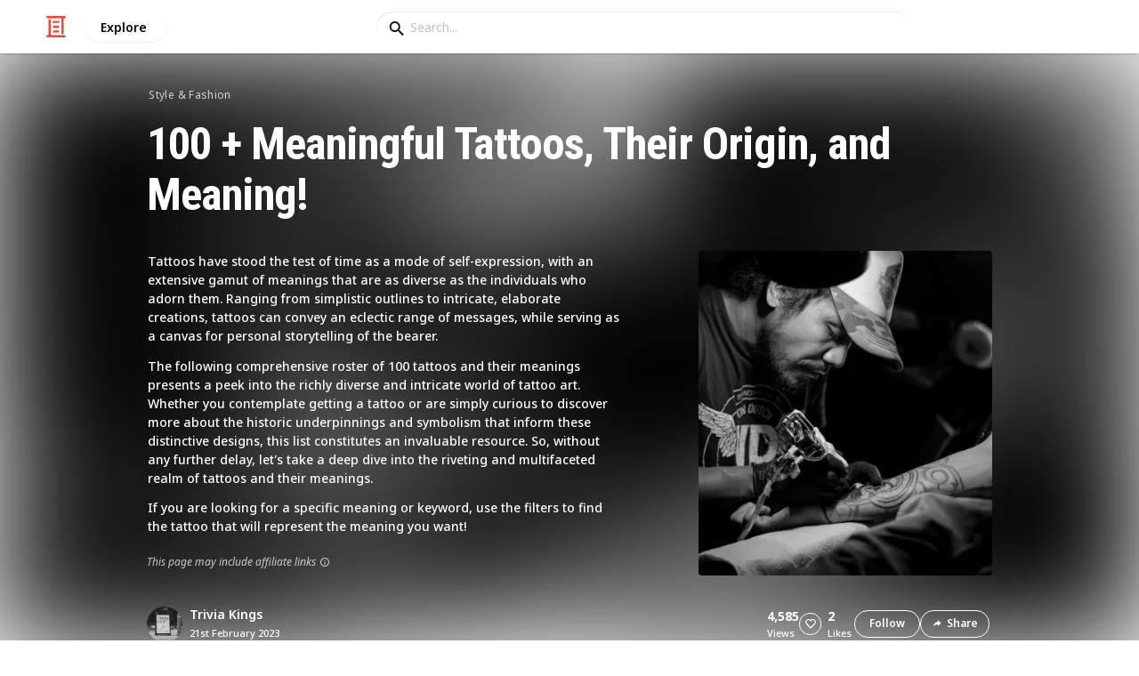

--- FILE ---
content_type: text/html; charset=utf-8
request_url: https://listium.com/@TriviaKings/82124/100--meaningful-tattoos-their-origin-and-meaning/53/turtle
body_size: 32822
content:
<!doctype html>
<html lang="en-us" class="no-js* -mouse-active MouseInterface -desktop-environment DesktopEnvironment" data-reactroot=""><head><title data-react-helmet="true">Turtle | 100 + Meaningful Tattoos, Their Origin, and Meaning!</title><meta data-react-helmet="true" charSet="utf-8"/><meta data-react-helmet="true" property="og:title" content="Turtle | 100 + Meaningful Tattoos, Their Origin, and Meaning!"/><meta data-react-helmet="true" name="description" content="The turtle tattoo can represent wisdom, longevity, and patience. It can also symbolize a connection to the ocean and the ability to navigate through life&#x27;s chal... - by @TriviaKings"/><meta data-react-helmet="true" property="og:description" content="The turtle tattoo can represent wisdom, longevity, and patience. It can also symbolize a connection to the ocean and the ability to navigate through life&#x27;s chal... - by @TriviaKings"/><meta data-react-helmet="true" property="og:image" content="https://listium-res.cloudinary.com/image/upload/f_auto,c_fill,h_630,w_1200,q_auto/qvv7mqtsokognr7b9v29.jpg"/><meta data-react-helmet="true" property="og:locale" content="en_US"/><meta data-react-helmet="true" property="og:site_name" content="Listium"/><meta data-react-helmet="true" property="og:type" content="website"/><meta data-react-helmet="true" property="article:published_time" content="2023-02-20T11:42:22.343Z"/><meta data-react-helmet="true" property="article:author" content="TriviaKings"/><meta data-react-helmet="true" property="og:type" content="article"/><meta data-react-helmet="true" property="article:publisher" content="https://www.facebook.com/Listium"/><meta data-react-helmet="true" name="twitter:card" content="summary_large_image"/><meta data-react-helmet="true" name="twitter:site" content="@listium"/><meta data-react-helmet="true" name="twitter:title" content="Turtle | 100 + Meaningful Tattoos, Their Origin, and Meaning!"/><meta data-react-helmet="true" name="twitter:description" content="The turtle tattoo can represent wisdom, longevity, and patience. It can also symbolize a connection to the ocean and the ability to navigate through life&#x27;s chal... - by @TriviaKings"/><meta data-react-helmet="true" name="twitter:image" content="https://listium-res.cloudinary.com/image/upload/f_auto,c_fill,h_630,w_1200,q_auto/qvv7mqtsokognr7b9v29.jpg"/><meta data-react-helmet="true" name="twitter:image:alt" content="Turtle | 100 + Meaningful Tattoos, Their Origin, and Meaning!"/><meta data-react-helmet="true" name="twitter:site:id" content="12005917"/><meta property="og:url" content="https://listium.com/@TriviaKings/82124/100--meaningful-tattoos-their-origin-and-meaning/53/turtle"/><link rel="canonical" href="https://listium.com/@TriviaKings/82124/100--meaningful-tattoos-their-origin-and-meaning/53/turtle"/><meta name="viewport" content="width=device-width, initial-scale=1.0, maximum-scale=1.0,
    user-scalable=0, viewport-fit=cover"/><meta http-equiv="X-UA-Compatible" content="IE=edge,chrome=1"/><meta http-equiv="Content-Type" content="text/html;charset=utf-8"/><meta http-equiv="Accept-CH" content="DPR, Width"/><link rel="preconnect" href="https://fonts.gstatic.com"/><link rel="preconnect" href="https://fonts.googleapis.com"/><link rel="preconnect" href="https://listium-res.cloudinary.com"/><link rel="preconnect" href="https://securepubads.g.doubleclick.net"/><link rel="dns-prefetch" href="https://securepubads.g.doubleclick.net"/><script>
            ;(function() {
              var svh, svw, html = document.documentElement;
              html.classList.remove('no-js*');
              html.classList.add('js*');
              function setViewportHeightCSSVariable() {
                var _svh = html.clientHeight + "px";
                var _svw = (html.clientWidth) + "px";
                if (_svh !== svh) {
                  svh = _svh;
                  html.style.setProperty("--svh", svh);
                }
                if (_svw !== svw) {
                  svw = _svw;
                  html.style.setProperty("--svw", svw);
                }
              }
              var viewportInterval = setInterval(setViewportHeightCSSVariable, 300);
              setTimeout(function() {
                clearInterval(viewportInterval);
              }, 1500);
              window.addEventListener("resize", setViewportHeightCSSVariable, { passive: true });
            })();
          </script><script>
            if (window.performance) {
              window.ListiumPerformance = {
                // 'SERVER_PREFETCH': XXSERVER_PREFETCHXX,
                // 'SERVER_RENDER_TO_STRING': XXSERVER_RENDER_TO_STRINGXX,
                // 'SERVER_PAGE_GENERATION': XXSERVER_PAGE_GENERATIONXX,
                // 'CLIENT_START': window.performance.now(),
                // 'REQUEST_URL': window.location.href,
              };
            }
            // TD - TECHDEBT - SEE REST OF COMMIT
            window.PANELLED_MODAL_COUNTER = 0;
            window.FIRST_LOADED_PATH = window.location.pathname;
          </script><meta name="google-site-verification" content="HCYaX2DXFgygntVJ74nh_AVOrlj82At6e5AH20Ebcks"/><meta name="norton-safeweb-site-verification" content="qfyls62zpa-2qgostq-ujc8zge13bpr194kmzg8q-csvvvcjp13jr6qf1mbgw8s98666y7rr7cqbcy1m-c7sc3fd2am52kl0s6jmkus9yx98905nuyl0qmz0494ign8t"/><meta name="apple-mobile-web-app-capable" content="yes"/><meta name="theme-color" content="#000000"/><meta name="mobile-web-app-capable" content="yes"/><meta name="apple-mobile-web-app-status-bar-style" content="black-translucent"/><meta name="HandheldFriendly" content="true"/><link rel="shortcut icon" href="https://cdn.listium.com/e87abf403f46c1a05abd1bed473437001ad09401/public/assetsApp/images/icons/prod/favicon-32.png" type="image/x-icon"/><link rel="apple-touch-icon" href="https://cdn.listium.com/e87abf403f46c1a05abd1bed473437001ad09401/public/assetsApp/images/icons/prod/icon-180.png"/><link rel="apple-touch-icon" sizes="180x180" href="https://cdn.listium.com/e87abf403f46c1a05abd1bed473437001ad09401/public/assetsApp/images/icons/prod/icon-180.png"/><link rel="apple-touch-icon" sizes="167x167" href="https://cdn.listium.com/e87abf403f46c1a05abd1bed473437001ad09401/public/assetsApp/images/icons/prod/icon-167.png"/><link rel="apple-touch-icon" sizes="152x152" href="https://cdn.listium.com/e87abf403f46c1a05abd1bed473437001ad09401/public/assetsApp/images/icons/prod/icon-152.png"/><link rel="apple-touch-icon" sizes="120x120" href="https://cdn.listium.com/e87abf403f46c1a05abd1bed473437001ad09401/public/assetsApp/images/icons/prod/icon-120.png"/><link href="https://fonts.googleapis.com/css2?family=Roboto+Condensed:wght@700&amp;family=Noto+Sans:ital,wght@0,300..800;1,300..700&amp;display=swap" rel="stylesheet" type="text/css"/><link rel="stylesheet" href="https://cdn.listium.com/e87abf403f46c1a05abd1bed473437001ad09401/public/assetsApp/css/listium-desktop.min.css"/><meta name="listium-logged-in-css" content="https://cdn.listium.com/e87abf403f46c1a05abd1bed473437001ad09401/public/assetsApp/css/listium-desktop-logged-in.min.css"/><script>
            ;(function() {
              var loggedInCssPath = document
                .querySelector('meta[name="listium-logged-in-css"]')
                .getAttribute('content');

              try {
                var loggedIn = window.localStorage.getItem('listiumLoggedIn') == 'true';
                if (loggedIn) {
                  var loggedInCss = document.createElement('link');
                  loggedInCss.setAttribute('rel', 'stylesheet');
                  loggedInCss.setAttribute('href', loggedInCssPath);
                  document.head.appendChild(loggedInCss);
                }
              } catch {
              }
            })();
          </script><meta name="p:domain_verify" content="3b4fc272a9e7baf86dc1c6574994a522"/><meta name="app-script-path" content="https://cdn.listium.com/e87abf403f46c1a05abd1bed473437001ad09401/public/assetsApp/scripts/app-bundle.js"/><meta name="dependencies-script-path" content="https://cdn.listium.com/e87abf403f46c1a05abd1bed473437001ad09401/public/assetsApp/scripts/dependencies-bundle.js"/><link rel="manifest" href="/api/manifest.json?display=minimal-ui&amp;environment=prod"/><script src="https://cdn.onesignal.com/sdks/OneSignalSDK.js" async=""></script><script>
            var OneSignal = window.OneSignal || [];
            OneSignal.push(["init", {
              appId: "55e34330-173e-440c-b61a-e4955f0ea1a3",
              autoRegister: false,
              allowLocalhostAsSecureOrigin: true,
              notifyButton: {
                enable: false
              },
              welcomeNotification: {
                disable: true
              }
            }]);
          </script><script async="" src="https://www.googletagmanager.com/gtag/js?id=G-LJEC0QT2YC"></script><script>
            window.dataLayer = window.dataLayer || [];
            function gtag(){dataLayer.push(arguments);}
            gtag('js', new Date());
            gtag('set', {cookie_flags: 'SameSite=None;Secure'});
            gtag('config', 'G-LJEC0QT2YC', {
              client_storage: 'auto',
              cookie_domain: '.listium.com'
            });
            </script><script type="application/ld+json">{"@context":"http://schema.org","@type":"WebSite","name":"Listium","alternateName":"Listium","url":"https://listium.com"}</script></head><body><div id="listiumApp"><div class="AppLayout has-NavBar is-Mouse"><div class="AppLayout__container"><div id="ad-slot-above-navbar" class="AdSlotMount AdSlotMount--above-navbar AppLayout__adSlotContainer" data-ad-slot="above-navbar"></div><nav class="NavBar"><div class="NavBar__site-panel"><div class="NavBar__list"><div class="NavBarItem NavBarItem--ListiumMark"><a class="NavBarItem__action" href="/" aria-label="Home Page"><div class="NavBarItem__icon"><svg class="icon icon--ListiumMark" role="graphics-symbol" xmlns="http://www.w3.org/2000/svg" width="240" height="240" viewBox="0 0 240 240"><g fill="#F44636"><path d="M36 216V46.8c0-6.627 5.373-12 12-12s12 5.373 12 12V216h156c6.627 0 12 5.373 12 12s-5.373 12-12 12H24c-6.627 0-12-5.373-12-12s5.373-12 12-12h12z"></path><path d="M94.8 78c-6.627 0-12-5.373-12-12s5.373-12 12-12h50.4c6.627 0 12 5.373 12 12s-5.373 12-12 12H94.8zm1.2 54c-6.627 0-12-5.373-12-12s5.373-12 12-12h48c6.627 0 12 5.373 12 12s-5.373 12-12 12H96zm48 30c6.627 0 12 5.373 12 12s-5.373 12-12 12H96c-6.627 0-12-5.373-12-12s5.373-12 12-12h48z"></path><path d="M204 24v170.4c0 6.627-5.373 12-12 12s-12-5.373-12-12V24H24c-6.627 0-12-5.373-12-12S17.373 0 24 0h192c6.627 0 12 5.373 12 12s-5.373 12-12 12h-12z"></path></g></svg></div></a></div><div class="NavBarItem NavBarItem--Explore"><a class="NavBarItem__action" href="/explore" aria-label="Explore"><div class="NavBarItem__title">Explore</div></a></div></div></div><div class="NavBar__searchBoxContainer"><form class="SiteSearchBox"><div class="SiteSearchBox__inputBoxWrapper"><span class="SiteSearchBox__inputBoxSearchIcon"><i class="icon icon--search"></i></span><input type="text" value="" placeholder="Search..." class="SiteSearchBox__input" role="combobox" aria-expanded="false" aria-activedescendant=""/></div></form></div><div class="NavBar__account-panel"><div class="NavBar__list"></div></div></nav><div class="AppLayout__main"><div class="ListiumList ListiumList--articleMode ListiumList--desktopMode ListiumList--isSorted ListiumList--sidebarLeftVisible ListiumList--sidebarRightHidden ListiumList--read-only ListiumList--public ListiumList--published" id=""><style>
    :root {
      --color-list-hue: 195.48deg;
      --color-list-000: oklch(100% 0 none);
      --color-list-000-l: 100%;
      --color-list-000-c: 0;
      --color-list-050: oklch(98.73% 0.01 195.48deg);
      --color-list-050-l: 98.73%;
      --color-list-050-c: 0.0095;
      --color-list-100: oklch(97.46% 0.02 195.48deg);
      --color-list-100-l: 97.46%;
      --color-list-100-c: 0.0236;
      --color-list-200: oklch(94.29% 0.05 195.48deg);
      --color-list-200-l: 94.29%;
      --color-list-200-c: 0.0453;
      --color-list-300: oklch(90.49% 0.08 195.48deg);
      --color-list-300-l: 90.49%;
      --color-list-300-c: 0.0752;
      --color-list-400: oklch(79.08% 0.1 195.48deg);
      --color-list-400-l: 79.08%;
      --color-list-400-c: 0.1047;
      --color-list-500: oklch(68.3% 0.12 195.48deg);
      --color-list-500-l: 68.3%;
      --color-list-500-c: 0.1165;
      --color-list-600: oklch(55.63% 0.09 196.17deg);
      --color-list-600-l: 54.64%;
      --color-list-600-c: 0.1143;
      --color-list-700: oklch(46.76% 0.08 196.34deg);
      --color-list-700-l: 45.76%;
      --color-list-700-c: 0.0996;
      --color-list-800: oklch(35.21% 0.06 196.78deg);
      --color-list-800-l: 34.15%;
      --color-list-800-c: 0.0815;
      --color-list-900: oklch(26.93% 0.05 197.11deg);
      --color-list-900-l: 25.96%;
      --color-list-900-c: 0.0658;
      --color-list-950: oklch(16.66% 0.03 198.52deg);
      --color-list-950-l: 15.71%;
      --color-list-950-c: 0.0486;
      --color-list-999: oklch(0% 0 none);
      --color-list-999-l: 0%;
      --color-list-999-c: 0;
      --color-list-select-anchor: var(--color-list-500, red);
      --color-list-select-00: oklch(97.34% 0.01 195.03deg);
      --color-list-select-0: oklch(63.13% 0.01 195.25deg);
      --color-list-select-1: oklch(64.75% 0.11 0.27deg);
      --color-list-select-2: oklch(64.44% 0.11 30.37deg);
      --color-list-select-3: oklch(63.98% 0.09 55.4deg);
      --color-list-select-4: oklch(63.4% 0.09 84.77deg);
      --color-list-select-5: oklch(62.83% 0.09 113.35deg);
      --color-list-select-6: oklch(62.27% 0.1 142.54deg);
      --color-list-select-7: oklch(61.99% 0.11 184.8deg);
      --color-list-select-8: oklch(62.8% 0.11 207.23deg);
      --color-list-select-9: oklch(62.68% 0.12 233.74deg);
      --color-list-select-10: oklch(63.48% 0.1 263.73deg);
      --color-list-select-11: oklch(64% 0.1 291.41deg);
      --color-list-select-12: oklch(64.5% 0.1 325.33deg);
    }
  </style> <!-- --> <header id="listBanner" class="ListBanner ListBanner--published ListBanner--hasDescription ListBanner--hasCoverImage"><div class="ListBanner__scrollContainer"><div class="ListBanner__backgroundImageContainer"><div class="ListBanner__backgroundImageOverlay"></div><img src="https://listium-res.cloudinary.com/image/upload/w_800,h_800,c_limit,q_auto,f_auto/fidagvbljmrtyplejw8y.jpg" alt="100 + Meaningful Tattoos, Their Origin, and Meaning!" class="ListBanner__backgroundImage ImageLoader__img"/></div><div class="ListBanner__textContentContainer"><div class="ListBanner__featureMedia"><img src="https://listium-res.cloudinary.com/image/upload/w_800,h_800,c_limit,q_auto,f_auto/fidagvbljmrtyplejw8y.jpg" alt="100 + Meaningful Tattoos, Their Origin, and Meaning!" class="ListBanner__featureMediaImage ImageLoader__img"/></div><div class="ListBanner__category"><a class="ListBanner__categoryLink" href="/explore/style-and-fashion">style &amp; fashion</a></div><div class="ListBanner__title"><h1 class="ListBannerTitle">100 + Meaningful Tattoos, Their Origin, and Meaning!</h1></div><div class="ListBanner__description"><div class="ListBannerDescription"><div class="RichTextEditor RichTextEditor--readOnly RichTextEditor--disabled ql-bubble"><div class="ql-editor"><p>Tattoos have stood the test of time as a mode of self-expression, with an extensive gamut of meanings that are as diverse as the individuals who adorn them. Ranging from simplistic outlines to intricate, elaborate creations, tattoos can convey an eclectic range of messages, while serving as a canvas for personal storytelling of the bearer.</p>
<p>The following comprehensive roster of 100 tattoos and their meanings presents a peek into the richly diverse and intricate world of tattoo art. Whether you contemplate getting a tattoo or are simply curious to discover more about the historic underpinnings and symbolism that inform these distinctive designs, this list constitutes an invaluable resource. So, without any further delay, let's take a deep dive into the riveting and multifaceted realm of tattoos and their meanings.</p>
<p>If you are looking for a specific meaning or keyword, use the filters to find the tattoo that will represent the meaning you want!</p></div></div></div><div class="ListBannerDescription__affiliateDisclosure">This page may include affiliate links<span title="If you click and purchase via an affiliate link you are helping support &lt;b&gt;Trivia Kings&lt;/b&gt; and listium.com who may receive a small commission at &lt;em&gt;no cost to you.&lt;/em&gt;" class="ListBannerDescription__affiliateDisclosureInfoButton"><i class="icon icon--information-outline"></i></span></div></div><div class="ListBanner__sharePublishStrip"><div class="ListBannerSharePublishStrip"><div class="ListBannerSharePublishStrip__userContainer"><a href="/@TriviaKings"><img class="Avatar Avatar--medium ListBannerSharePublishStrip__avatar" src="https://listium-res.cloudinary.com/image/upload/w_112,h_112,c_limit,q_auto,f_auto/v1656027779/zu0xikkphistyca46c9i.png?type=normal" alt="Trivia Kings"/></a><div class="ListBannerSharePublishStrip__userContent"><a class="ListBannerSharePublishStrip__user" href="/@TriviaKings"><div class="ListBannerSharePublishStrip__userName">Trivia Kings</div></a><div class="ListBannerSharePublishStrip__publishDate">21st February 2023</div></div></div></div><div class="ListBannerSharePublishStrip"><div class="ListBannerSharePublishStrip__social"><div class="ListBannerSharePublishStrip__stats"><div class="ListBannerSharePublishStrip__stat ListBannerSharePublishStrip__viewsStat"><div class="ListBannerSharePublishStrip__metricNumber">4,585</div><div class="ListBannerSharePublishStrip__metricTextLabel">views</div></div><div class="ListBannerSharePublishStrip__likeStatsContainer"><div class="Button Button--borderBack Button--smallSize Button--circleShape Button--whiteColor Button--compact Button--rightMargin ListBannerSharePublishStrip__userAction ListBannerSharePublishStrip__likeButton ," aria-label="Like" role="button"><i class="icon icon--heart Button__icon ,__icon"></i></div><div class="ListBannerSharePublishStrip__stat ListBannerSharePublishStrip__likesStat"><div class="ListBannerSharePublishStrip__metricNumber">2</div><div class="ListBannerSharePublishStrip__metricTextLabel">likes</div></div></div></div><div class="ListBannerSharePublishStrip__actions"><span delay="600"><div class="Button Button--borderBack Button--smallSize Button--roundShape Button--whiteColor Button--rightMargin ListBannerSharePublishStrip__userAction ListBannerSharePublishStrip__followButton ," role="button"><span class="Button__text ,__text">Follow</span></div></span><div class="Button Button--borderBack Button--smallSize Button--roundShape Button--whiteColor ListBannerSharePublishStrip__userAction ListBannerSharePublishStrip__socialShareButton ," role="button"><i class="icon icon--share Button__icon ,__icon"></i><span class="Button__text ,__text">Share</span></div></div></div></div></div></div></div></header><div class="ListSettingsBarDesktop"><div class="ListSettingsBarDesktop__setting-container-group ListSettingsBarDesktop__setting-container-group-one"><div class="ListSettingsBarDesktop__setting-container ListSettingsBarDesktop__setting-view-container"><div class="ListSettingsBarDesktop__setting-label ListSettingsBarDesktop__setting-label--view-switch">View:</div><div class="ListSettingsBarDesktop__setting-options"><span delay="600"><div class="Button Button--hoverBack Button--noShadow Button--tinySquareShape Button--defaultColor ," aria-label="Table View" role="button"><svg class="icon icon--ViewTable Button__icon Button__icon--svg ,__icon" role="graphics-symbol" width="24" height="24" viewBox="0 0 24 24" fill="none" xmlns="http://www.w3.org/2000/svg"><g fill="#000"><path d="M.567 4.5h1.866A.567.567 0 0 0 3 3.933V2.067a.567.567 0 0 0-.567-.567H.567A.567.567 0 0 0 0 2.067v1.866a.567.567 0 0 0 .567.567zM23.433 4.5H4.567A.567.567 0 0 1 4 3.933V2.067a.567.567 0 0 1 .567-.567h18.866a.567.567 0 0 1 .567.567v1.866a.567.567 0 0 1-.567.567zM.567 10.5h1.866A.567.567 0 0 0 3 9.933V8.067a.567.567 0 0 0-.567-.567H.567A.567.567 0 0 0 0 8.067v1.866a.567.567 0 0 0 .567.567zM23.433 10.5H4.567A.567.567 0 0 1 4 9.933V8.067a.567.567 0 0 1 .567-.567h18.866a.567.567 0 0 1 .567.567v1.866a.567.567 0 0 1-.567.567zM.567 16.5h1.866A.567.567 0 0 0 3 15.933v-1.866a.567.567 0 0 0-.567-.567H.567a.567.567 0 0 0-.567.567v1.866a.567.567 0 0 0 .567.567zM23.433 16.5H4.567A.567.567 0 0 1 4 15.933v-1.866a.567.567 0 0 1 .567-.567h18.866a.568.568 0 0 1 .567.567v1.866a.567.567 0 0 1-.567.567zM.567 22.5h1.866A.567.567 0 0 0 3 21.933v-1.866a.567.567 0 0 0-.567-.567H.567a.565.565 0 0 0-.567.567v1.866a.567.567 0 0 0 .567.567zM23.433 22.5H4.567A.567.567 0 0 1 4 21.933v-1.866a.567.567 0 0 1 .567-.567h18.866a.568.568 0 0 1 .567.567v1.866a.567.567 0 0 1-.567.567z"></path></g></svg></div></span><span delay="600"><div class="Button Button--hoverBack Button--noShadow Button--tinySquareShape Button--defaultColor ," aria-label="Card View" role="button"><svg class="icon icon--ViewBoard Button__icon Button__icon--svg ,__icon" role="graphics-symbol" width="24" height="24" viewBox="0 0 24 24" fill="none" xmlns="http://www.w3.org/2000/svg"><path d="M7 2.625v9.25C7 12.496 6.496 13 5.875 13h-4.75A1.125 1.125 0 0 1 0 11.875v-9.25C0 2.004.504 1.5 1.125 1.5h4.75C6.496 1.5 7 2.004 7 2.625zm8.5 18.75v-11.25C15.5 9.504 14.996 9 14.375 9h-4.75C9.004 9 8.5 9.504 8.5 10.125v11.25c0 .621.504 1.125 1.125 1.125h4.75c.621 0 1.125-.504 1.125-1.125zM17 2.625v6.25c0 .621.504 1.125 1.125 1.125h4.75C23.496 10 24 9.496 24 8.875v-6.25c0-.621-.504-1.125-1.125-1.125h-4.75C17.504 1.5 17 2.004 17 2.625zm-1.5 3.75v-3.75c0-.621-.504-1.125-1.125-1.125h-4.75c-.621 0-1.125.504-1.125 1.125v3.75c0 .621.504 1.125 1.125 1.125h4.75c.621 0 1.125-.504 1.125-1.125zM0 15.625v5.75c0 .621.504 1.125 1.125 1.125h4.75C6.496 22.5 7 21.996 7 21.375v-5.75c0-.621-.504-1.125-1.125-1.125h-4.75C.504 14.5 0 15.004 0 15.625zM18.125 17h4.75c.621 0 1.125-.504 1.125-1.125v-3.25c0-.621-.504-1.125-1.125-1.125h-4.75c-.621 0-1.125.504-1.125 1.125v3.25c0 .621.504 1.125 1.125 1.125zm0 5.5h4.75c.621 0 1.125-.504 1.125-1.125v-1.75c0-.621-.504-1.125-1.125-1.125h-4.75c-.621 0-1.125.504-1.125 1.125v1.75c0 .621.504 1.125 1.125 1.125z" fill="#000"></path></svg></div></span><span delay="600"><div class="Button Button--hoverBack Button--noShadow Button--tinySquareShape Button--defaultColor active ," aria-label="Article View" role="button"><svg class="icon icon--ViewArticle Button__icon Button__icon--svg ,__icon" role="graphics-symbol" width="24" height="24" viewBox="0 0 24 24" fill="none" xmlns="http://www.w3.org/2000/svg"><g fill="#000"><path d="M.567 10.5h7.866A.567.567 0 0 0 9 9.933l-.043-7.866A.567.567 0 0 0 8.39 1.5H.567A.567.567 0 0 0 0 2.067v7.866a.567.567 0 0 0 .567.567zM23.433 4.5l-10.866.043A.567.567 0 0 1 12 3.976V2.11a.567.567 0 0 1 .567-.567L23.433 1.5a.567.567 0 0 1 .567.567v1.866a.567.567 0 0 1-.567.567zM23.433 10.5l-10.866.043A.567.567 0 0 1 12 9.976V8.11a.567.567 0 0 1 .567-.567L23.433 7.5a.567.567 0 0 1 .567.567v1.866a.567.567 0 0 1-.567.567zM23.433 16.5H.567A.567.567 0 0 1 0 15.933v-1.866a.567.567 0 0 1 .567-.567h22.866a.568.568 0 0 1 .567.567v1.866a.567.567 0 0 1-.567.567zM23.433 22.5H.567A.567.567 0 0 1 0 21.933v-1.866a.567.567 0 0 1 .567-.567h22.866a.568.568 0 0 1 .567.567v1.866a.567.567 0 0 1-.567.567z"></path></g></svg></div></span><span delay="600"><div class="Button Button--hoverBack Button--noShadow Button--tinySquareShape Button--defaultColor ," aria-label="Grid View" role="button"><svg class="icon icon--ViewGrid Button__icon Button__icon--svg ,__icon" role="graphics-symbol" width="24" height="24" viewBox="0 0 24 24" fill="none" xmlns="http://www.w3.org/2000/svg"><path d="M7 2.625v3.75C7 6.996 6.496 7.5 5.875 7.5h-4.75A1.125 1.125 0 0 1 0 6.375v-3.75C0 2.004.504 1.5 1.125 1.5h4.75C6.496 1.5 7 2.004 7 2.625zm8.5 11.25v-3.75C15.5 9.504 14.996 9 14.375 9h-4.75C9.004 9 8.5 9.504 8.5 10.125v3.75c0 .621.504 1.125 1.125 1.125h4.75c.621 0 1.125-.504 1.125-1.125zM17 2.625v3.75c0 .621.504 1.125 1.125 1.125h4.75C23.496 7.5 24 6.996 24 6.375v-3.75c0-.621-.504-1.125-1.125-1.125h-4.75C17.504 1.5 17 2.004 17 2.625zm-1.5 3.75v-3.75c0-.621-.504-1.125-1.125-1.125h-4.75c-.621 0-1.125.504-1.125 1.125v3.75c0 .621.504 1.125 1.125 1.125h4.75c.621 0 1.125-.504 1.125-1.125zM5.875 9h-4.75C.504 9 0 9.504 0 10.125v3.75C0 14.496.504 15 1.125 15h4.75C6.496 15 7 14.496 7 13.875v-3.75C7 9.504 6.496 9 5.875 9zM0 17.625v3.75c0 .621.504 1.125 1.125 1.125h4.75C6.496 22.5 7 21.996 7 21.375v-3.75c0-.621-.504-1.125-1.125-1.125h-4.75C.504 16.5 0 17.004 0 17.625zM18.125 15h4.75c.621 0 1.125-.504 1.125-1.125v-3.75C24 9.504 23.496 9 22.875 9h-4.75C17.504 9 17 9.504 17 10.125v3.75c0 .621.504 1.125 1.125 1.125zm0 7.5h4.75c.621 0 1.125-.504 1.125-1.125v-3.75c0-.621-.504-1.125-1.125-1.125h-4.75c-.621 0-1.125.504-1.125 1.125v3.75c0 .621.504 1.125 1.125 1.125zM8.5 17.625v3.75c0 .621.504 1.125 1.125 1.125h4.75c.621 0 1.125-.504 1.125-1.125v-3.75c0-.621-.504-1.125-1.125-1.125h-4.75c-.621 0-1.125.504-1.125 1.125z" fill="#000"></path></svg></div></span><span delay="600"><div class="Button Button--hoverBack Button--noShadow Button--tinySquareShape Button--defaultColor ," aria-label="Slide View" role="button"><svg class="icon icon--ViewSlideshow Button__icon Button__icon--svg ,__icon" role="graphics-symbol" width="24" height="24" viewBox="0 0 24 24" fill="none" xmlns="http://www.w3.org/2000/svg"><path d="M17.375 1.875H6.625C6.004 1.875 5.5 2.379 5.5 3v17.875c0 .621.504 1.125 1.125 1.125h10.75c.621 0 1.125-.504 1.125-1.125V3c0-.621-.504-1.125-1.125-1.125zM0 5v13.875C0 19.496.504 20 1.125 20h1.75C3.496 20 4 19.496 4 18.875V5c0-.621-.504-1.125-1.125-1.125h-1.75C.504 3.875 0 4.379 0 5zM20 18.875V5c0-.621.504-1.125 1.125-1.125h1.75C23.496 3.875 24 4.379 24 5v13.875c0 .621-.504 1.125-1.125 1.125h-1.75A1.125 1.125 0 0 1 20 18.875z" fill="#000"></path></svg></div></span><span delay="600"><div class="Button Button--hoverBack Button--noShadow Button--tinySquareShape Button--defaultColor ," aria-label="Comparison View" role="button"><svg class="icon icon--ViewComparison Button__icon Button__icon--svg ,__icon" role="graphics-symbol" width="24" height="24" viewBox="0 0 24 24" fill="none" xmlns="http://www.w3.org/2000/svg"><path d="M7 2.625v18.75c0 .621-.504 1.125-1.125 1.125h-4.75A1.125 1.125 0 0 1 0 21.375V2.625C0 2.004.504 1.5 1.125 1.5h4.75C6.496 1.5 7 2.004 7 2.625zm10 0v18.75c0 .621.504 1.125 1.125 1.125h4.75c.621 0 1.125-.504 1.125-1.125V2.625c0-.621-.504-1.125-1.125-1.125h-4.75C17.504 1.5 17 2.004 17 2.625zm-1.5 18.75V2.625c0-.621-.504-1.125-1.125-1.125h-4.75c-.621 0-1.125.504-1.125 1.125v18.75c0 .621.504 1.125 1.125 1.125h4.75c.621 0 1.125-.504 1.125-1.125z" fill="#000"></path></svg></div></span><span delay="600"><div class="Button Button--hoverBack Button--noShadow Button--tinySquareShape Button--defaultColor ," aria-label="List View" role="button"><svg class="icon icon--ViewList Button__icon Button__icon--svg ,__icon" role="graphics-symbol" width="23" height="22" viewBox="0 0 23 22" fill="none" xmlns="http://www.w3.org/2000/svg"><path d="M0 17a1 1 0 0 1 1-1h21a1 1 0 0 1 1 1v4a1 1 0 0 1-1 1H1a1 1 0 0 1-1-1v-4zM0 1a1 1 0 0 1 1-1h21a1 1 0 0 1 1 1v4a1 1 0 0 1-1 1H1a1 1 0 0 1-1-1V1zM0 9a1 1 0 0 1 1-1h21a1 1 0 0 1 1 1v4a1 1 0 0 1-1 1H1a1 1 0 0 1-1-1V9z" fill="#000"></path></svg></div></span></div></div></div><div class="ListSettingsBarDesktop__setting-container-group ListSettingsBarDesktop__setting-container-group-two"><div class="ListSettingsBarDesktop__setting-container"></div><div class="ListSettingsBarDesktop__setting-container"><div class="Button Button--borderBack Button--listColor Button--svgScale-u10 Button--leftMargin ListSettingsBarDesktop__setting-button ListSettingsBarDesktop__setting-suggest-item-button ," aria-label="Suggest Item" role="button"><svg class="icon icon--Plus Button__icon Button__icon--svg ,__icon" role="graphics-symbol" xmlns="http://www.w3.org/2000/svg" viewBox="0 0 26 26"><path d="M22 15H4c-.6 0-1-.4-1-1v-2c0-.6.4-1 1-1h18c.6 0 1 .4 1 1v2c0 .6-.4 1-1 1z"></path><path d="M11 22V4c0-.6.4-1 1-1h2c.6 0 1 .4 1 1v18c0 .6-.4 1-1 1h-2c-.6 0-1-.4-1-1z"></path></svg><span class="Button__text ,__text">Suggest Item</span></div></div></div><div class="ListSettingsBarDesktop__setting-container-group ListSettingsBarDesktop__setting-container-group-three"><div class="ListSettingsBarDesktop__setting-container ListSettingsBarDesktop__setting-buttons-container"><span></span></div></div></div><div class="ListiumList__listWrapper ListiumList__listWrapper--articleView"><div class="ListiumList__listContainer" id="listContainer"><div class="ListiumList__listContainerInner"><main class="ListArticleView ListArticleView--published"><div class="ListArticleView__articleContainer"><div class="ListArticleView__tableOfContentsContainer ListArticleView__tableOfContentsContainer--closed"><div class="TableOfContents"><div class="TableOfContents__title">Contents</div><ul class="TableOfContents__list"><li class="TableOfContents__listItem"><img class="TableOfContents__thumbnail" src="https://listium-res.cloudinary.com/image/upload/if_ar_lt_1/c_pad,b_auto,w_36,h_36/if_else/c_fill,g_auto,w_36,h_36/if_end/o4zatop7hnivkqw49abm.png" alt="Angel"/>Angel</li><li class="TableOfContents__listItem"><img class="TableOfContents__thumbnail" src="https://listium-res.cloudinary.com/image/upload/if_ar_lt_1/c_pad,b_auto,w_36,h_36/if_else/c_fill,g_auto,w_36,h_36/if_end/f3n8hgpnxxvxxut5sbyl.jpg" alt="Butterfly"/>Butterfly</li><li class="TableOfContents__listItem"><img class="TableOfContents__thumbnail" src="https://listium-res.cloudinary.com/image/upload/if_ar_lt_1/c_pad,b_auto,w_36,h_36/if_else/c_fill,g_auto,w_36,h_36/if_end/rlova6gecvzym96rayyx.png" alt="Cat"/>Cat</li><li class="TableOfContents__listItem"><img class="TableOfContents__thumbnail" src="https://listium-res.cloudinary.com/image/upload/if_ar_lt_1/c_pad,b_auto,w_36,h_36/if_else/c_fill,g_auto,w_36,h_36/if_end/dii2shb7ndkftwq1rejv.jpg" alt="Compass"/>Compass</li><li class="TableOfContents__listItem"><img class="TableOfContents__thumbnail" src="https://listium-res.cloudinary.com/image/upload/if_ar_lt_1/c_pad,b_auto,w_36,h_36/if_else/c_fill,g_auto,w_36,h_36/if_end/t97d9yp3fuhgih3gs9qi.png" alt="Cherry Blossom"/>Cherry Blossom</li><li class="TableOfContents__listItem"><img class="TableOfContents__thumbnail" src="https://listium-res.cloudinary.com/image/upload/if_ar_lt_1/c_pad,b_auto,w_36,h_36/if_else/c_fill,g_auto,w_36,h_36/if_end/yk9x1cz50t19hib6lxaq.jpg" alt="Crown"/>Crown</li><li class="TableOfContents__listItem"><img class="TableOfContents__thumbnail" src="https://listium-res.cloudinary.com/image/upload/if_ar_lt_1/c_pad,b_auto,w_36,h_36/if_else/c_fill,g_auto,w_36,h_36/if_end/u1gsgbaluj6rj0qmxogp.png" alt="Dragon"/>Dragon</li><li class="TableOfContents__listItem"><img class="TableOfContents__thumbnail" src="https://listium-res.cloudinary.com/image/upload/if_ar_lt_1/c_pad,b_auto,w_36,h_36/if_else/c_fill,g_auto,w_36,h_36/if_end/wtstktxwvxr35exxxd7i.jpg" alt="Rose"/>Rose</li><li class="TableOfContents__listItem"><img class="TableOfContents__thumbnail" src="https://listium-res.cloudinary.com/image/upload/if_ar_lt_1/c_pad,b_auto,w_36,h_36/if_else/c_fill,g_auto,w_36,h_36/if_end/izple3nabex7peltdqmu.jpg" alt="Mandala"/>Mandala</li><li class="TableOfContents__listItem"><img class="TableOfContents__thumbnail" src="https://listium-res.cloudinary.com/image/upload/if_ar_lt_1/c_pad,b_auto,w_36,h_36/if_else/c_fill,g_auto,w_36,h_36/if_end/cu7n15m73cky6uen7blw.jpg" alt="Lion"/>Lion</li><li class="TableOfContents__listItem"><img class="TableOfContents__thumbnail" src="https://listium-res.cloudinary.com/image/upload/if_ar_lt_1/c_pad,b_auto,w_36,h_36/if_else/c_fill,g_auto,w_36,h_36/if_end/oxmhp8kawkicyyflztxh.jpg" alt="Bird"/>Bird</li><li class="TableOfContents__listItem"><img class="TableOfContents__thumbnail" src="https://listium-res.cloudinary.com/image/upload/if_ar_lt_1/c_pad,b_auto,w_36,h_36/if_else/c_fill,g_auto,w_36,h_36/if_end/f05dw0igpu1nieltea07.jpg" alt="Arrow"/>Arrow</li><li class="TableOfContents__listItem"><img class="TableOfContents__thumbnail" src="https://listium-res.cloudinary.com/image/upload/if_ar_lt_1/c_pad,b_auto,w_36,h_36/if_else/c_fill,g_auto,w_36,h_36/if_end/p6bqkzdmlxsnjzgm2zls.jpg" alt="Compass rose"/>Compass rose</li><li class="TableOfContents__listItem"><img class="TableOfContents__thumbnail" src="https://listium-res.cloudinary.com/image/upload/if_ar_lt_1/c_pad,b_auto,w_36,h_36/if_else/c_fill,g_auto,w_36,h_36/if_end/wmcolnhpacexnx2v1bjj.jpg" alt="Dreamcatcher"/>Dreamcatcher</li><li class="TableOfContents__listItem"><img class="TableOfContents__thumbnail" src="https://listium-res.cloudinary.com/image/upload/if_ar_lt_1/c_pad,b_auto,w_36,h_36/if_else/c_fill,g_auto,w_36,h_36/if_end/vwo98yhc0exrbpjmm54q.jpg" alt="Anchor"/>Anchor</li><li class="TableOfContents__listItem"><img class="TableOfContents__thumbnail" src="https://listium-res.cloudinary.com/image/upload/if_ar_lt_1/c_pad,b_auto,w_36,h_36/if_else/c_fill,g_auto,w_36,h_36/if_end/g5xtterf72mytdrgvavj.jpg" alt="Eagle"/>Eagle</li><li class="TableOfContents__listItem"><img class="TableOfContents__thumbnail" src="https://listium-res.cloudinary.com/image/upload/if_ar_lt_1/c_pad,b_auto,w_36,h_36/if_else/c_fill,g_auto,w_36,h_36/if_end/sjfpgkn2mc97t3iavthq.jpg" alt="Flower"/>Flower</li><li class="TableOfContents__listItem"><img class="TableOfContents__thumbnail" src="https://listium-res.cloudinary.com/image/upload/if_ar_lt_1/c_pad,b_auto,w_36,h_36/if_else/c_fill,g_auto,w_36,h_36/if_end/ojwzxuel8cn638av6qvd.jpg" alt="Elephant"/>Elephant</li><li class="TableOfContents__listItem"><img class="TableOfContents__thumbnail" src="https://listium-res.cloudinary.com/image/upload/if_ar_lt_1/c_pad,b_auto,w_36,h_36/if_else/c_fill,g_auto,w_36,h_36/if_end/fulgohmyz9kyz8dp5u1y.jpg" alt="Fox"/>Fox</li><li class="TableOfContents__listItem"><img class="TableOfContents__thumbnail" src="https://listium-res.cloudinary.com/image/upload/if_ar_lt_1/c_pad,b_auto,w_36,h_36/if_else/c_fill,g_auto,w_36,h_36/if_end/zvftda81nw35zgn7ncos.jpg" alt="Wave"/>Wave</li><li class="TableOfContents__listItem"><img class="TableOfContents__thumbnail" src="https://listium-res.cloudinary.com/image/upload/if_ar_lt_1/c_pad,b_auto,w_36,h_36/if_else/c_fill,g_auto,w_36,h_36/if_end/mdbop6a9xuqstkfpjmuf.jpg" alt="Wolf"/>Wolf</li><li class="TableOfContents__listItem"><img class="TableOfContents__thumbnail" src="https://listium-res.cloudinary.com/image/upload/if_ar_lt_1/c_pad,b_auto,w_36,h_36/if_else/c_fill,g_auto,w_36,h_36/if_end/rszibcsh7ucnpyyqcozf.jpg" alt="Snake"/>Snake</li><li class="TableOfContents__listItem"><img class="TableOfContents__thumbnail" src="https://listium-res.cloudinary.com/image/upload/if_ar_lt_1/c_pad,b_auto,w_36,h_36/if_else/c_fill,g_auto,w_36,h_36/if_end/v1ef8stgigosb3noogdk.jpg" alt="Geometric shapes"/>Geometric shapes</li><li class="TableOfContents__listItem"><img class="TableOfContents__thumbnail" src="https://listium-res.cloudinary.com/image/upload/if_ar_lt_1/c_pad,b_auto,w_36,h_36/if_else/c_fill,g_auto,w_36,h_36/if_end/epoaggmpbdyjfporrf6m.jpg" alt="Heart"/>Heart</li><li class="TableOfContents__listItem"><img class="TableOfContents__thumbnail" src="https://listium-res.cloudinary.com/image/upload/if_ar_lt_1/c_pad,b_auto,w_36,h_36/if_else/c_fill,g_auto,w_36,h_36/if_end/mud7ogeswvmh1kq5ljql.jpg" alt="Infinity"/>Infinity</li><li class="TableOfContents__listItem"><img class="TableOfContents__thumbnail" src="https://listium-res.cloudinary.com/image/upload/if_ar_lt_1/c_pad,b_auto,w_36,h_36/if_else/c_fill,g_auto,w_36,h_36/if_end/i9lzculo88jb94vtcpxi.jpg" alt="Feather"/>Feather</li><li class="TableOfContents__listItem"><img class="TableOfContents__thumbnail" src="https://listium-res.cloudinary.com/image/upload/if_ar_lt_1/c_pad,b_auto,w_36,h_36/if_else/c_fill,g_auto,w_36,h_36/if_end/avyc6kvxgxycupwmj6f5.jpg" alt="Fire"/>Fire</li><li class="TableOfContents__listItem"><img class="TableOfContents__thumbnail" src="https://listium-res.cloudinary.com/image/upload/if_ar_lt_1/c_pad,b_auto,w_36,h_36/if_else/c_fill,g_auto,w_36,h_36/if_end/pidgmmi4lnbd3x8h3kp7.jpg" alt="Fish"/>Fish</li><li class="TableOfContents__listItem"><img class="TableOfContents__thumbnail" src="https://listium-res.cloudinary.com/image/upload/if_ar_lt_1/c_pad,b_auto,w_36,h_36/if_else/c_fill,g_auto,w_36,h_36/if_end/nannjluyczrndnzlzxhz.jpg" alt="Globe"/>Globe</li><li class="TableOfContents__listItem"><img class="TableOfContents__thumbnail" src="https://listium-res.cloudinary.com/image/upload/if_ar_lt_1/c_pad,b_auto,w_36,h_36/if_else/c_fill,g_auto,w_36,h_36/if_end/wywqartsim2eh79wgupw.jpg" alt="Hourglass"/>Hourglass</li><li class="TableOfContents__listItem"><img class="TableOfContents__thumbnail" src="https://listium-res.cloudinary.com/image/upload/if_ar_lt_1/c_pad,b_auto,w_36,h_36/if_else/c_fill,g_auto,w_36,h_36/if_end/mnfg2oocddkfmyq4erif.jpg" alt="Key"/>Key</li><li class="TableOfContents__listItem"><img class="TableOfContents__thumbnail" src="https://listium-res.cloudinary.com/image/upload/if_ar_lt_1/c_pad,b_auto,w_36,h_36/if_else/c_fill,g_auto,w_36,h_36/if_end/cgmzjwdihdwzh34wwazf.jpg" alt="Heartbeat"/>Heartbeat</li><li class="TableOfContents__listItem"><img class="TableOfContents__thumbnail" src="https://listium-res.cloudinary.com/image/upload/if_ar_lt_1/c_pad,b_auto,w_36,h_36/if_else/c_fill,g_auto,w_36,h_36/if_end/x4njgzmjuzoto77jum4c.jpg" alt="Koi Fish"/>Koi Fish</li><li class="TableOfContents__listItem"><img class="TableOfContents__thumbnail" src="https://listium-res.cloudinary.com/image/upload/if_ar_lt_1/c_pad,b_auto,w_36,h_36/if_else/c_fill,g_auto,w_36,h_36/if_end/n03ctdxffsbz5upjkfjc.jpg" alt="King and Queen"/>King and Queen</li><li class="TableOfContents__listItem"><img class="TableOfContents__thumbnail" src="https://listium-res.cloudinary.com/image/upload/if_ar_lt_1/c_pad,b_auto,w_36,h_36/if_else/c_fill,g_auto,w_36,h_36/if_end/uucrzgiapoxi8fnv0rfl.jpg" alt="Lotus"/>Lotus</li><li class="TableOfContents__listItem"><img class="TableOfContents__thumbnail" src="https://listium-res.cloudinary.com/image/upload/if_ar_lt_1/c_pad,b_auto,w_36,h_36/if_else/c_fill,g_auto,w_36,h_36/if_end/dz9kd270h4hzeoduhcpf.jpg" alt="Mermaid"/>Mermaid</li><li class="TableOfContents__listItem"><img class="TableOfContents__thumbnail" src="https://listium-res.cloudinary.com/image/upload/if_ar_lt_1/c_pad,b_auto,w_36,h_36/if_else/c_fill,g_auto,w_36,h_36/if_end/hfq1p50ohgrfg3t08mrp.jpg" alt="Moon"/>Moon</li><li class="TableOfContents__listItem"><img class="TableOfContents__thumbnail" src="https://listium-res.cloudinary.com/image/upload/if_ar_lt_1/c_pad,b_auto,w_36,h_36/if_else/c_fill,g_auto,w_36,h_36/if_end/e4r3g8axqpyqxcbdw3dw.jpg" alt="Mountain"/>Mountain</li><li class="TableOfContents__listItem"><img class="TableOfContents__thumbnail" src="https://listium-res.cloudinary.com/image/upload/if_ar_lt_1/c_pad,b_auto,w_36,h_36/if_else/c_fill,g_auto,w_36,h_36/if_end/dxuh82muf5kb5poibip2.jpg" alt="Music notes"/>Music notes</li><li class="TableOfContents__listItem"><img class="TableOfContents__thumbnail" src="https://listium-res.cloudinary.com/image/upload/if_ar_lt_1/c_pad,b_auto,w_36,h_36/if_else/c_fill,g_auto,w_36,h_36/if_end/buzsp5zj1psegl7erizz.jpg" alt="Owl"/>Owl</li><li class="TableOfContents__listItem"><img class="TableOfContents__thumbnail" src="https://listium-res.cloudinary.com/image/upload/if_ar_lt_1/c_pad,b_auto,w_36,h_36/if_else/c_fill,g_auto,w_36,h_36/if_end/w7qaau8nocbcyucwdted.jpg" alt="Palm tree"/>Palm tree</li><li class="TableOfContents__listItem"><img class="TableOfContents__thumbnail" src="https://listium-res.cloudinary.com/image/upload/if_ar_lt_1/c_pad,b_auto,w_36,h_36/if_else/c_fill,g_auto,w_36,h_36/if_end/ryzbbgjahuixzhx3vrsm.jpg" alt="Phoenix"/>Phoenix</li><li class="TableOfContents__listItem"><img class="TableOfContents__thumbnail" src="https://listium-res.cloudinary.com/image/upload/if_ar_lt_1/c_pad,b_auto,w_36,h_36/if_else/c_fill,g_auto,w_36,h_36/if_end/b1wjl4vyp4ugc7arhz8j.jpg" alt="Pineapple"/>Pineapple</li><li class="TableOfContents__listItem"><img class="TableOfContents__thumbnail" src="https://listium-res.cloudinary.com/image/upload/if_ar_lt_1/c_pad,b_auto,w_36,h_36/if_else/c_fill,g_auto,w_36,h_36/if_end/luspzj04hdqazd01fbej.jpg" alt="Poppy"/>Poppy</li><li class="TableOfContents__listItem"><img class="TableOfContents__thumbnail" src="https://listium-res.cloudinary.com/image/upload/if_ar_lt_1/c_pad,b_auto,w_36,h_36/if_else/c_fill,g_auto,w_36,h_36/if_end/qlmfv3r3ludfihvvvmoa.jpg" alt="Pyramid"/>Pyramid</li><li class="TableOfContents__listItem"><img class="TableOfContents__thumbnail" src="https://listium-res.cloudinary.com/image/upload/if_ar_lt_1/c_pad,b_auto,w_36,h_36/if_else/c_fill,g_auto,w_36,h_36/if_end/kq2umcrgifetjrrd5in6.jpg" alt="Rainbow"/>Rainbow</li><li class="TableOfContents__listItem"><img class="TableOfContents__thumbnail" src="https://listium-res.cloudinary.com/image/upload/if_ar_lt_1/c_pad,b_auto,w_36,h_36/if_else/c_fill,g_auto,w_36,h_36/if_end/mene15feupt9i4jggs3g.jpg" alt="Semicolon"/>Semicolon</li><li class="TableOfContents__listItem"><img class="TableOfContents__thumbnail" src="https://listium-res.cloudinary.com/image/upload/if_ar_lt_1/c_pad,b_auto,w_36,h_36/if_else/c_fill,g_auto,w_36,h_36/if_end/qpgq5elwvmnthvwnmzqu.webp" alt="Serpent"/>Serpent</li><li class="TableOfContents__listItem"><img class="TableOfContents__thumbnail" src="https://listium-res.cloudinary.com/image/upload/if_ar_lt_1/c_pad,b_auto,w_36,h_36/if_else/c_fill,g_auto,w_36,h_36/if_end/siiuvpi1ljdiyakauyd8.jpg" alt="Ship"/>Ship</li><li class="TableOfContents__listItem"><img class="TableOfContents__thumbnail" src="https://listium-res.cloudinary.com/image/upload/if_ar_lt_1/c_pad,b_auto,w_36,h_36/if_else/c_fill,g_auto,w_36,h_36/if_end/vfwphqzjv8nuqmooitwx.jpg" alt="Skull"/>Skull</li></ul></div></div><div class="ListArticleView__articleBodyContainer"><div class="ListItemsRendererVirtuoso"><div class="ListItemsRendererVirtuoso__ssr"><div class="ListItemsRendererVirtuoso__ssrInner"><li class="ListItem list-Article list-article--data list-article-published" data-row-key="1"><div class="ListArticleItem ListArticleItem--withArticleImage ListArticleItem--withArticleLongText"><div class="ListArticleItem__imageWrapper"><section class="ImageGallery ImageGallery--singleImage"><img src="https://listium-res.cloudinary.com/image/upload/w_800,h_800,c_limit,q_auto,f_auto/o4zatop7hnivkqw49abm.png" alt="Angel" class="ImageGallery__singleImg ImageLoader__img"/></section></div><div class="ListArticleItem__textWrapper"><div class="ListArticleItem__itemHeader"><div class="ListArticleItem__title">Angel</div><div class="ListArticleItem__itemHeaderButtons"><a class="Button Button--borderBack Button--listColor ListItem__viewButton list-Article list-article--data list-article-published__viewButton ," href="/@TriviaKings/82124/100-meaningful-tattoos-their-origin-and-meaning/1/angel"></a></div></div><div class="ListArticleItem__linksSection"></div><div class="ListArticleItem__mainContentContainer"><div class="ListArticleItem__metaSectionContainer"><div class="ListArticleItem__metaSection"><div class="ListMetaFields__metaEntry"><div class="ListMetaFields__metaLabelsBackground ListMetaFields__metaEntryLabel">Keywords/Meaning</div><span class="ListMetaFields__metaEntryValue"><div class="ListMetaFields__metaEntryValueContent">Protection, guidance, faith</div></span></div><div class="ListMetaFields__metaEntry"><div class="ListMetaFields__metaLabelsBackground ListMetaFields__metaEntryLabel">Labels</div><span class="ListMetaFields__metaEntryValue"><div class="ListMetaFields__metaEntryValueContent"><div class="MultiSelectLabels"><ul class="MultiSelectLabels__content"><li class="MultiSelectLabels__value" style="background-color:var(--color-list-select-5)">Deities</li></ul></div></div></span></div></div></div><div class="ListArticleItem__longTextContainer"><div class="ListLongText__longText"><div class="ListLongText__longTextTitle ListLongText__longTextTitle--placeholder"></div><div class="RichTextEditor RichTextEditor--readOnly RichTextEditor--disabled ql-bubble ListLongText__longTextContent longArticleLowerFont"><div class="ql-editor"><p>Angels are a symbol of protection and guidance. This tattoo design has its roots in Christianity, with angels believed to be divine messengers from God who watch over and protect those who have faith.</p></div></div></div></div></div></div><div class="ListArticleItem__articleBottomSeparator"></div></div></li><li class="ListItem list-Article list-article--data list-article-published" data-row-key="3"><div class="ListArticleItem ListArticleItem--withArticleImage ListArticleItem--withArticleLongText"><div class="ListArticleItem__imageWrapper"><section class="ImageGallery ImageGallery--singleImage"><img src="https://listium-res.cloudinary.com/image/upload/w_800,h_800,c_limit,q_auto,f_auto/f3n8hgpnxxvxxut5sbyl.jpg" alt="Butterfly" class="ImageGallery__singleImg ImageLoader__img"/></section></div><div class="ListArticleItem__textWrapper"><div class="ListArticleItem__itemHeader"><div class="ListArticleItem__title">Butterfly</div><div class="ListArticleItem__itemHeaderButtons"><a class="Button Button--borderBack Button--listColor ListItem__viewButton list-Article list-article--data list-article-published__viewButton ," href="/@TriviaKings/82124/100-meaningful-tattoos-their-origin-and-meaning/3/butterfly"></a></div></div><div class="ListArticleItem__linksSection"></div><div class="ListArticleItem__mainContentContainer"><div class="ListArticleItem__metaSectionContainer"><div class="ListArticleItem__metaSection"><div class="ListMetaFields__metaEntry"><div class="ListMetaFields__metaLabelsBackground ListMetaFields__metaEntryLabel">Keywords/Meaning</div><span class="ListMetaFields__metaEntryValue"><div class="ListMetaFields__metaEntryValueContent">Transformation, freedom, beauty</div></span></div><div class="ListMetaFields__metaEntry"><div class="ListMetaFields__metaLabelsBackground ListMetaFields__metaEntryLabel">Labels</div><span class="ListMetaFields__metaEntryValue"><div class="ListMetaFields__metaEntryValueContent"><div class="MultiSelectLabels"><ul class="MultiSelectLabels__content"><li class="MultiSelectLabels__value" style="background-color:var(--color-list-select-1)">Animals</li></ul></div></div></span></div></div></div><div class="ListArticleItem__longTextContainer"><div class="ListLongText__longText"><div class="ListLongText__longTextTitle ListLongText__longTextTitle--placeholder"></div><div class="RichTextEditor RichTextEditor--readOnly RichTextEditor--disabled ql-bubble ListLongText__longTextContent longArticleLowerFont"><div class="ql-editor"><p>Butterflies are a symbol of transformation, beauty, and freedom. This tattoo design originated in Japan, where the butterfly was used as a symbol of grace and beauty.</p></div></div></div></div></div></div><div class="ListArticleItem__articleBottomSeparator"></div></div></li><li class="ListItem list-Article list-article--data list-article-published" data-row-key="4"><div class="ListArticleItem ListArticleItem--withArticleImage ListArticleItem--withArticleLongText"><div class="ListArticleItem__imageWrapper"><section class="ImageGallery ImageGallery--singleImage"><img src="https://listium-res.cloudinary.com/image/upload/w_800,h_800,c_limit,q_auto,f_auto/rlova6gecvzym96rayyx.png" alt="Cat" class="ImageGallery__singleImg ImageLoader__img"/></section></div><div class="ListArticleItem__textWrapper"><div class="ListArticleItem__itemHeader"><div class="ListArticleItem__title">Cat</div><div class="ListArticleItem__itemHeaderButtons"><a class="Button Button--borderBack Button--listColor ListItem__viewButton list-Article list-article--data list-article-published__viewButton ," href="/@TriviaKings/82124/100-meaningful-tattoos-their-origin-and-meaning/4/cat"></a></div></div><div class="ListArticleItem__linksSection"></div><div class="ListArticleItem__mainContentContainer"><div class="ListArticleItem__metaSectionContainer"><div class="ListArticleItem__metaSection"><div class="ListMetaFields__metaEntry"><div class="ListMetaFields__metaLabelsBackground ListMetaFields__metaEntryLabel">Keywords/Meaning</div><span class="ListMetaFields__metaEntryValue"><div class="ListMetaFields__metaEntryValueContent">Independence, mystery, agility</div></span></div><div class="ListMetaFields__metaEntry"><div class="ListMetaFields__metaLabelsBackground ListMetaFields__metaEntryLabel">Labels</div><span class="ListMetaFields__metaEntryValue"><div class="ListMetaFields__metaEntryValueContent"><div class="MultiSelectLabels"><ul class="MultiSelectLabels__content"><li class="MultiSelectLabels__value" style="background-color:var(--color-list-select-1)">Animals</li></ul></div></div></span></div></div></div><div class="ListArticleItem__longTextContainer"><div class="ListLongText__longText"><div class="ListLongText__longTextTitle ListLongText__longTextTitle--placeholder"></div><div class="RichTextEditor RichTextEditor--readOnly RichTextEditor--disabled ql-bubble ListLongText__longTextContent longArticleLowerFont"><div class="ql-editor"><p>Cats are a symbol of independence, mystery, and intelligence. This tattoo design is believed to have originated in Ancient Egypt, where cats were seen as sacred animals and symbols of power.</p></div></div></div></div></div></div><div class="ListArticleItem__articleBottomSeparator"></div></div></li><li class="ListItem list-Article list-article--data list-article-published" data-row-key="6"><div class="ListArticleItem ListArticleItem--withArticleImage ListArticleItem--withArticleLongText"><div class="ListArticleItem__imageWrapper"><section class="ImageGallery ImageGallery--singleImage"><img src="https://listium-res.cloudinary.com/image/upload/w_800,h_800,c_limit,q_auto,f_auto/dii2shb7ndkftwq1rejv.jpg" alt="Compass" class="ImageGallery__singleImg ImageLoader__img"/></section></div><div class="ListArticleItem__textWrapper"><div class="ListArticleItem__itemHeader"><div class="ListArticleItem__title">Compass</div><div class="ListArticleItem__itemHeaderButtons"><a class="Button Button--borderBack Button--listColor ListItem__viewButton list-Article list-article--data list-article-published__viewButton ," href="/@TriviaKings/82124/100-meaningful-tattoos-their-origin-and-meaning/6/compass"></a></div></div><div class="ListArticleItem__linksSection"></div><div class="ListArticleItem__mainContentContainer"><div class="ListArticleItem__metaSectionContainer"><div class="ListArticleItem__metaSection"><div class="ListMetaFields__metaEntry"><div class="ListMetaFields__metaLabelsBackground ListMetaFields__metaEntryLabel">Keywords/Meaning</div><span class="ListMetaFields__metaEntryValue"><div class="ListMetaFields__metaEntryValueContent">Guidance, exploration, adventure</div></span></div><div class="ListMetaFields__metaEntry"><div class="ListMetaFields__metaLabelsBackground ListMetaFields__metaEntryLabel">Labels</div><span class="ListMetaFields__metaEntryValue"><div class="ListMetaFields__metaEntryValueContent"><div class="MultiSelectLabels"><ul class="MultiSelectLabels__content"><li class="MultiSelectLabels__value" style="background-color:var(--color-list-select-4)">Objects</li></ul></div></div></span></div></div></div><div class="ListArticleItem__longTextContainer"><div class="ListLongText__longText"><div class="ListLongText__longTextTitle ListLongText__longTextTitle--placeholder"></div><div class="RichTextEditor RichTextEditor--readOnly RichTextEditor--disabled ql-bubble ListLongText__longTextContent longArticleLowerFont"><div class="ql-editor"><p>Compass tattoos represent guidance, exploration, and adventure. The compass has been used for centuries as a navigational tool, helping travelers find their way in the world. Compass tattoos can be a reminder to stay focused on one's goals and to always stay true to oneself.</p></div></div></div></div></div></div><div class="ListArticleItem__articleBottomSeparator"></div></div></li><li class="ListItem list-Article list-article--data list-article-published" data-row-key="5"><div class="ListArticleItem ListArticleItem--withArticleImage ListArticleItem--withArticleLongText"><div class="ListArticleItem__imageWrapper"><section class="ImageGallery ImageGallery--singleImage"><img src="https://listium-res.cloudinary.com/image/upload/w_800,h_800,c_limit,q_auto,f_auto/t97d9yp3fuhgih3gs9qi.png" alt="Cherry Blossom" class="ImageGallery__singleImg ImageLoader__img"/></section></div><div class="ListArticleItem__textWrapper"><div class="ListArticleItem__itemHeader"><div class="ListArticleItem__title">Cherry Blossom</div><div class="ListArticleItem__itemHeaderButtons"><a class="Button Button--borderBack Button--listColor ListItem__viewButton list-Article list-article--data list-article-published__viewButton ," href="/@TriviaKings/82124/100-meaningful-tattoos-their-origin-and-meaning/5/cherry-blossom"></a></div></div><div class="ListArticleItem__linksSection"></div><div class="ListArticleItem__mainContentContainer"><div class="ListArticleItem__metaSectionContainer"><div class="ListArticleItem__metaSection"><div class="ListMetaFields__metaEntry"><div class="ListMetaFields__metaLabelsBackground ListMetaFields__metaEntryLabel">Keywords/Meaning</div><span class="ListMetaFields__metaEntryValue"><div class="ListMetaFields__metaEntryValueContent">Beauty, transience, the cycle of life</div></span></div><div class="ListMetaFields__metaEntry"><div class="ListMetaFields__metaLabelsBackground ListMetaFields__metaEntryLabel">Labels</div><span class="ListMetaFields__metaEntryValue"><div class="ListMetaFields__metaEntryValueContent"><div class="MultiSelectLabels"><ul class="MultiSelectLabels__content"><li class="MultiSelectLabels__value" style="background-color:var(--color-list-select-6)">Nature Elements</li></ul></div></div></span></div></div></div><div class="ListArticleItem__longTextContainer"><div class="ListLongText__longText"><div class="ListLongText__longTextTitle ListLongText__longTextTitle--placeholder"></div><div class="RichTextEditor RichTextEditor--readOnly RichTextEditor--disabled ql-bubble ListLongText__longTextContent longArticleLowerFont"><div class="ql-editor"><p>Cherry blossom tattoos represent beauty, transience, and the cycle of life. The cherry blossom is a beloved flower in Japan and symbolizes the fleeting nature of life, as the blossoms only last for a short time before falling off the tree. The origin of cherry blossom tattoos can be traced back to ancient Japan where the flower was seen as a symbol of the Samurai warriors, representing the idea of living life to the fullest and embracing the moment.</p></div></div></div></div></div></div><div class="ListArticleItem__articleBottomSeparator"></div></div></li><li class="ListItem list-Article list-article--data list-article-published" data-row-key="7"><div class="ListArticleItem ListArticleItem--withArticleImage ListArticleItem--withArticleLongText"><div class="ListArticleItem__imageWrapper"><section class="ImageGallery ImageGallery--singleImage"><img src="https://listium-res.cloudinary.com/image/upload/w_800,h_800,c_limit,q_auto,f_auto/yk9x1cz50t19hib6lxaq.jpg" alt="Crown" class="ImageGallery__singleImg ImageLoader__img"/></section></div><div class="ListArticleItem__textWrapper"><div class="ListArticleItem__itemHeader"><div class="ListArticleItem__title">Crown</div><div class="ListArticleItem__itemHeaderButtons"><a class="Button Button--borderBack Button--listColor ListItem__viewButton list-Article list-article--data list-article-published__viewButton ," href="/@TriviaKings/82124/100-meaningful-tattoos-their-origin-and-meaning/7/crown"></a></div></div><div class="ListArticleItem__linksSection"></div><div class="ListArticleItem__mainContentContainer"><div class="ListArticleItem__metaSectionContainer"><div class="ListArticleItem__metaSection"><div class="ListMetaFields__metaEntry"><div class="ListMetaFields__metaLabelsBackground ListMetaFields__metaEntryLabel">Keywords/Meaning</div><span class="ListMetaFields__metaEntryValue"><div class="ListMetaFields__metaEntryValueContent">Authority, power, royalty</div></span></div><div class="ListMetaFields__metaEntry"><div class="ListMetaFields__metaLabelsBackground ListMetaFields__metaEntryLabel">Labels</div><span class="ListMetaFields__metaEntryValue"><div class="ListMetaFields__metaEntryValueContent"><div class="MultiSelectLabels"><ul class="MultiSelectLabels__content"><li class="MultiSelectLabels__value" style="background-color:var(--color-list-select-4)">Objects</li></ul></div></div></span></div></div></div><div class="ListArticleItem__longTextContainer"><div class="ListLongText__longText"><div class="ListLongText__longTextTitle ListLongText__longTextTitle--placeholder"></div><div class="RichTextEditor RichTextEditor--readOnly RichTextEditor--disabled ql-bubble ListLongText__longTextContent longArticleLowerFont"><div class="ql-editor"><p>Crown tattoos represent authority, power, and royalty. Crowns have been worn by monarchs and other high-ranking individuals throughout history as a symbol of their power and prestige. Crown tattoos can signify the wearer's own power, whether it be over their own life or over a particular situation.</p></div></div></div></div></div></div><div class="ListArticleItem__articleBottomSeparator"></div></div></li><li class="ListItem list-Article list-article--data list-article-published" data-row-key="8"><div class="ListArticleItem ListArticleItem--withArticleImage ListArticleItem--withArticleLongText"><div class="ListArticleItem__imageWrapper"><section class="ImageGallery ImageGallery--singleImage"><img src="https://listium-res.cloudinary.com/image/upload/w_800,h_800,c_limit,q_auto,f_auto/u1gsgbaluj6rj0qmxogp.png" alt="Dragon" class="ImageGallery__singleImg ImageLoader__img"/></section></div><div class="ListArticleItem__textWrapper"><div class="ListArticleItem__itemHeader"><div class="ListArticleItem__title">Dragon</div><div class="ListArticleItem__itemHeaderButtons"><a class="Button Button--borderBack Button--listColor ListItem__viewButton list-Article list-article--data list-article-published__viewButton ," href="/@TriviaKings/82124/100-meaningful-tattoos-their-origin-and-meaning/8/dragon"></a></div></div><div class="ListArticleItem__linksSection"></div><div class="ListArticleItem__mainContentContainer"><div class="ListArticleItem__metaSectionContainer"><div class="ListArticleItem__metaSection"><div class="ListMetaFields__metaEntry"><div class="ListMetaFields__metaLabelsBackground ListMetaFields__metaEntryLabel">Keywords/Meaning</div><span class="ListMetaFields__metaEntryValue"><div class="ListMetaFields__metaEntryValueContent">Strength, power, wisdom</div></span></div><div class="ListMetaFields__metaEntry"><div class="ListMetaFields__metaLabelsBackground ListMetaFields__metaEntryLabel">Labels</div><span class="ListMetaFields__metaEntryValue"><div class="ListMetaFields__metaEntryValueContent"><div class="MultiSelectLabels"><ul class="MultiSelectLabels__content"><li class="MultiSelectLabels__value" style="background-color:var(--color-list-select-2)">Mythical Creatures</li></ul></div></div></span></div></div></div><div class="ListArticleItem__longTextContainer"><div class="ListLongText__longText"><div class="ListLongText__longTextTitle ListLongText__longTextTitle--placeholder"></div><div class="RichTextEditor RichTextEditor--readOnly RichTextEditor--disabled ql-bubble ListLongText__longTextContent longArticleLowerFont"><div class="ql-editor"><p>Dragon tattoos represent strength, power, and wisdom. Dragons are legendary creatures that are often depicted as fierce and mighty beasts. In many cultures, they are seen as symbols of good fortune and protection. Dragon tattoos can be a way for the wearer to tap into their own inner strength and power.</p></div></div></div></div></div></div><div class="ListArticleItem__articleBottomSeparator"></div></div></li><li class="ListItem list-Article list-article--data list-article-published" data-row-key="39"><div class="ListArticleItem ListArticleItem--withArticleImage ListArticleItem--withArticleLongText"><div class="ListArticleItem__imageWrapper"><section class="ImageGallery ImageGallery--singleImage"><img src="https://listium-res.cloudinary.com/image/upload/w_800,h_800,c_limit,q_auto,f_auto/wtstktxwvxr35exxxd7i.jpg" alt="Rose" class="ImageGallery__singleImg ImageLoader__img"/></section></div><div class="ListArticleItem__textWrapper"><div class="ListArticleItem__itemHeader"><div class="ListArticleItem__title">Rose</div><div class="ListArticleItem__itemHeaderButtons"><a class="Button Button--borderBack Button--listColor ListItem__viewButton list-Article list-article--data list-article-published__viewButton ," href="/@TriviaKings/82124/100-meaningful-tattoos-their-origin-and-meaning/39/rose"></a></div></div><div class="ListArticleItem__linksSection"></div><div class="ListArticleItem__mainContentContainer"><div class="ListArticleItem__metaSectionContainer"><div class="ListArticleItem__metaSection"><div class="ListMetaFields__metaEntry"><div class="ListMetaFields__metaLabelsBackground ListMetaFields__metaEntryLabel">Keywords/Meaning</div><span class="ListMetaFields__metaEntryValue"><div class="ListMetaFields__metaEntryValueContent">Love, passion, beauty</div></span></div><div class="ListMetaFields__metaEntry"><div class="ListMetaFields__metaLabelsBackground ListMetaFields__metaEntryLabel">Labels</div><span class="ListMetaFields__metaEntryValue"><div class="ListMetaFields__metaEntryValueContent"><div class="MultiSelectLabels"><ul class="MultiSelectLabels__content"><li class="MultiSelectLabels__value" style="background-color:var(--color-list-select-6)">Nature Elements</li></ul></div></div></span></div></div></div><div class="ListArticleItem__longTextContainer"><div class="ListLongText__longText"><div class="ListLongText__longTextTitle ListLongText__longTextTitle--placeholder"></div><div class="RichTextEditor RichTextEditor--readOnly RichTextEditor--disabled ql-bubble ListLongText__longTextContent longArticleLowerFont"><div class="ql-editor"><p>The rose is a symbol of love, passion, and beauty. It is often associated with romance and is a popular tattoo design for people who want to express their love for someone special. The rose is also a symbol of femininity, as it is often given to women as a token of appreciation and admiration.</p></div></div></div></div></div></div><div class="ListArticleItem__articleBottomSeparator"></div></div></li><li class="ListItem list-Article list-article--data list-article-published" data-row-key="27"><div class="ListArticleItem ListArticleItem--withArticleImage ListArticleItem--withArticleLongText"><div class="ListArticleItem__imageWrapper"><section class="ImageGallery ImageGallery--singleImage"><img src="https://listium-res.cloudinary.com/image/upload/w_800,h_800,c_limit,q_auto,f_auto/izple3nabex7peltdqmu.jpg" alt="Mandala" class="ImageGallery__singleImg ImageLoader__img"/></section></div><div class="ListArticleItem__textWrapper"><div class="ListArticleItem__itemHeader"><div class="ListArticleItem__title">Mandala</div><div class="ListArticleItem__itemHeaderButtons"><a class="Button Button--borderBack Button--listColor ListItem__viewButton list-Article list-article--data list-article-published__viewButton ," href="/@TriviaKings/82124/100-meaningful-tattoos-their-origin-and-meaning/27/mandala"></a></div></div><div class="ListArticleItem__linksSection"></div><div class="ListArticleItem__mainContentContainer"><div class="ListArticleItem__metaSectionContainer"><div class="ListArticleItem__metaSection"><div class="ListMetaFields__metaEntry"><div class="ListMetaFields__metaLabelsBackground ListMetaFields__metaEntryLabel">Keywords/Meaning</div><span class="ListMetaFields__metaEntryValue"><div class="ListMetaFields__metaEntryValueContent">Unity, wholeness, balance</div></span></div><div class="ListMetaFields__metaEntry"><div class="ListMetaFields__metaLabelsBackground ListMetaFields__metaEntryLabel">Labels</div><span class="ListMetaFields__metaEntryValue"><div class="ListMetaFields__metaEntryValueContent"><div class="MultiSelectLabels"><ul class="MultiSelectLabels__content"><li class="MultiSelectLabels__value" style="background-color:var(--color-list-select-3)">Symbols</li></ul></div></div></span></div></div></div><div class="ListArticleItem__longTextContainer"><div class="ListLongText__longText"><div class="ListLongText__longTextTitle ListLongText__longTextTitle--placeholder"></div><div class="RichTextEditor RichTextEditor--readOnly RichTextEditor--disabled ql-bubble ListLongText__longTextContent longArticleLowerFont"><div class="ql-editor"><p>The mandala tattoo design is a symbol of unity, wholeness, and balance. The mandala has its origins in ancient Hindu and Buddhist cultures, where it was used as a spiritual and ritual symbol. The tattoo design represents the interconnectedness of all things and the idea that everything in the universe is in a state of constant flux and change.</p></div></div></div></div></div></div><div class="ListArticleItem__articleBottomSeparator"></div></div></li><li class="ListItem list-Article list-article--data list-article-published" data-row-key="25"><div class="ListArticleItem ListArticleItem--withArticleImage ListArticleItem--withArticleLongText"><div class="ListArticleItem__imageWrapper"><section class="ImageGallery ImageGallery--singleImage"><img src="https://listium-res.cloudinary.com/image/upload/w_800,h_800,c_limit,q_auto,f_auto/cu7n15m73cky6uen7blw.jpg" alt="Lion" class="ImageGallery__singleImg ImageLoader__img"/></section></div><div class="ListArticleItem__textWrapper"><div class="ListArticleItem__itemHeader"><div class="ListArticleItem__title">Lion</div><div class="ListArticleItem__itemHeaderButtons"><a class="Button Button--borderBack Button--listColor ListItem__viewButton list-Article list-article--data list-article-published__viewButton ," href="/@TriviaKings/82124/100-meaningful-tattoos-their-origin-and-meaning/25/lion"></a></div></div><div class="ListArticleItem__linksSection"></div><div class="ListArticleItem__mainContentContainer"><div class="ListArticleItem__metaSectionContainer"><div class="ListArticleItem__metaSection"><div class="ListMetaFields__metaEntry"><div class="ListMetaFields__metaLabelsBackground ListMetaFields__metaEntryLabel">Keywords/Meaning</div><span class="ListMetaFields__metaEntryValue"><div class="ListMetaFields__metaEntryValueContent">Courage, strength, power</div></span></div><div class="ListMetaFields__metaEntry"><div class="ListMetaFields__metaLabelsBackground ListMetaFields__metaEntryLabel">Labels</div><span class="ListMetaFields__metaEntryValue"><div class="ListMetaFields__metaEntryValueContent"><div class="MultiSelectLabels"><ul class="MultiSelectLabels__content"><li class="MultiSelectLabels__value" style="background-color:var(--color-list-select-1)">Animals</li></ul></div></div></span></div></div></div><div class="ListArticleItem__longTextContainer"><div class="ListLongText__longText"><div class="ListLongText__longTextTitle ListLongText__longTextTitle--placeholder"></div><div class="RichTextEditor RichTextEditor--readOnly RichTextEditor--disabled ql-bubble ListLongText__longTextContent longArticleLowerFont"><div class="ql-editor"><p>The lion tattoo design is a symbol of courage, strength, and power. The lion has been revered by many cultures throughout history, often seen as the king of the jungle. The tattoo design can represent the qualities of the lion, such as bravery and leadership, and is often chosen by people who want to embody those qualities in their own lives.</p></div></div></div></div></div></div><div class="ListArticleItem__articleBottomSeparator"></div></div></li><li class="ListItem list-Article list-article--data list-article-published" data-row-key="66"><div class="ListArticleItem ListArticleItem--withArticleImage ListArticleItem--withArticleLongText"><div class="ListArticleItem__imageWrapper"><section class="ImageGallery ImageGallery--singleImage"><img src="https://listium-res.cloudinary.com/image/upload/w_800,h_800,c_limit,q_auto,f_auto/oxmhp8kawkicyyflztxh.jpg" alt="Bird" class="ImageGallery__singleImg ImageLoader__img"/></section></div><div class="ListArticleItem__textWrapper"><div class="ListArticleItem__itemHeader"><div class="ListArticleItem__title">Bird</div><div class="ListArticleItem__itemHeaderButtons"><a class="Button Button--borderBack Button--listColor ListItem__viewButton list-Article list-article--data list-article-published__viewButton ," href="/@TriviaKings/82124/100-meaningful-tattoos-their-origin-and-meaning/66/bird"></a></div></div><div class="ListArticleItem__linksSection"></div><div class="ListArticleItem__mainContentContainer"><div class="ListArticleItem__metaSectionContainer"><div class="ListArticleItem__metaSection"><div class="ListMetaFields__metaEntry"><div class="ListMetaFields__metaLabelsBackground ListMetaFields__metaEntryLabel">Keywords/Meaning</div><span class="ListMetaFields__metaEntryValue"><div class="ListMetaFields__metaEntryValueContent">Freedom, growth, perspective</div></span></div><div class="ListMetaFields__metaEntry"><div class="ListMetaFields__metaLabelsBackground ListMetaFields__metaEntryLabel">Labels</div><span class="ListMetaFields__metaEntryValue"><div class="ListMetaFields__metaEntryValueContent"><div class="MultiSelectLabels"><ul class="MultiSelectLabels__content"><li class="MultiSelectLabels__value" style="background-color:var(--color-list-select-1)">Animals</li></ul></div></div></span></div></div></div><div class="ListArticleItem__longTextContainer"><div class="ListLongText__longText"><div class="ListLongText__longTextTitle ListLongText__longTextTitle--placeholder"></div><div class="RichTextEditor RichTextEditor--readOnly RichTextEditor--disabled ql-bubble ListLongText__longTextContent longArticleLowerFont"><div class="ql-editor"><p>Birds are a popular tattoo design due to their freedom and symbolism of flight. They can represent different things depending on the species, such as eagles for strength, owls for wisdom, or doves for peace. The bird tattoo has been popular throughout history, with ancient civilizations like the Egyptians and Greeks incorporating birds into their art.</p></div></div></div></div></div></div><div class="ListArticleItem__articleBottomSeparator"></div></div></li><li class="ListItem list-Article list-article--data list-article-published" data-row-key="2"><div class="ListArticleItem ListArticleItem--withArticleImage ListArticleItem--withArticleLongText"><div class="ListArticleItem__imageWrapper"><section class="ImageGallery ImageGallery--singleImage"><img src="https://listium-res.cloudinary.com/image/upload/w_800,h_800,c_limit,q_auto,f_auto/f05dw0igpu1nieltea07.jpg" alt="Arrow" class="ImageGallery__singleImg ImageLoader__img"/></section></div><div class="ListArticleItem__textWrapper"><div class="ListArticleItem__itemHeader"><div class="ListArticleItem__title">Arrow</div><div class="ListArticleItem__itemHeaderButtons"><a class="Button Button--borderBack Button--listColor ListItem__viewButton list-Article list-article--data list-article-published__viewButton ," href="/@TriviaKings/82124/100-meaningful-tattoos-their-origin-and-meaning/2/arrow"></a></div></div><div class="ListArticleItem__linksSection"></div><div class="ListArticleItem__mainContentContainer"><div class="ListArticleItem__metaSectionContainer"><div class="ListArticleItem__metaSection"><div class="ListMetaFields__metaEntry"><div class="ListMetaFields__metaLabelsBackground ListMetaFields__metaEntryLabel">Keywords/Meaning</div><span class="ListMetaFields__metaEntryValue"><div class="ListMetaFields__metaEntryValueContent">Direction, focus, achievement</div></span></div><div class="ListMetaFields__metaEntry"><div class="ListMetaFields__metaLabelsBackground ListMetaFields__metaEntryLabel">Labels</div><span class="ListMetaFields__metaEntryValue"><div class="ListMetaFields__metaEntryValueContent"><div class="MultiSelectLabels"><ul class="MultiSelectLabels__content"><li class="MultiSelectLabels__value" style="background-color:var(--color-list-select-4)">Objects</li></ul></div></div></span></div></div></div><div class="ListArticleItem__longTextContainer"><div class="ListLongText__longText"><div class="ListLongText__longTextTitle ListLongText__longTextTitle--placeholder"></div><div class="RichTextEditor RichTextEditor--readOnly RichTextEditor--disabled ql-bubble ListLongText__longTextContent longArticleLowerFont"><div class="ql-editor"><p>Arrows are a representation of direction, power, and protection. They are believed to have originated from the Native American culture, where arrows were seen as a sign of strength and courage.</p></div></div></div></div></div></div><div class="ListArticleItem__articleBottomSeparator"></div></div></li><li class="ListItem list-Article list-article--data list-article-published" data-row-key="80"><div class="ListArticleItem ListArticleItem--withArticleImage ListArticleItem--withArticleLongText"><div class="ListArticleItem__imageWrapper"><section class="ImageGallery ImageGallery--singleImage"><img src="https://listium-res.cloudinary.com/image/upload/w_800,h_800,c_limit,q_auto,f_auto/p6bqkzdmlxsnjzgm2zls.jpg" alt="Compass rose" class="ImageGallery__singleImg ImageLoader__img"/></section></div><div class="ListArticleItem__textWrapper"><div class="ListArticleItem__itemHeader"><div class="ListArticleItem__title">Compass rose</div><div class="ListArticleItem__itemHeaderButtons"><a class="Button Button--borderBack Button--listColor ListItem__viewButton list-Article list-article--data list-article-published__viewButton ," href="/@TriviaKings/82124/100-meaningful-tattoos-their-origin-and-meaning/80/compass-rose"></a></div></div><div class="ListArticleItem__linksSection"></div><div class="ListArticleItem__mainContentContainer"><div class="ListArticleItem__metaSectionContainer"><div class="ListArticleItem__metaSection"><div class="ListMetaFields__metaEntry"><div class="ListMetaFields__metaLabelsBackground ListMetaFields__metaEntryLabel">Keywords/Meaning</div><span class="ListMetaFields__metaEntryValue"><div class="ListMetaFields__metaEntryValueContent">Navigation, direction, adventure</div></span></div><div class="ListMetaFields__metaEntry"><div class="ListMetaFields__metaLabelsBackground ListMetaFields__metaEntryLabel">Labels</div><span class="ListMetaFields__metaEntryValue"><div class="ListMetaFields__metaEntryValueContent"><div class="MultiSelectLabels"><ul class="MultiSelectLabels__content"><li class="MultiSelectLabels__value" style="background-color:var(--color-list-select-3)">Symbols</li></ul></div></div></span></div></div></div><div class="ListArticleItem__longTextContainer"><div class="ListLongText__longText"><div class="ListLongText__longTextTitle ListLongText__longTextTitle--placeholder"></div><div class="RichTextEditor RichTextEditor--readOnly RichTextEditor--disabled ql-bubble ListLongText__longTextContent longArticleLowerFont"><div class="ql-editor"><p>A compass rose tattoo is a popular design choice among those who are drawn to exploration, adventure, and the great outdoors. It can symbolize direction, guidance, and a sense of purpose, and it can be done in many different styles, including traditional and minimalist. The compass rose is often associated with sailors and seafarers, as it was used for navigation at sea.</p></div></div></div></div></div></div><div class="ListArticleItem__articleBottomSeparator"></div></div></li><li class="ListItem list-Article list-article--data list-article-published" data-row-key="9"><div class="ListArticleItem ListArticleItem--withArticleImage ListArticleItem--withArticleLongText"><div class="ListArticleItem__imageWrapper"><section class="ImageGallery ImageGallery--singleImage"><img src="https://listium-res.cloudinary.com/image/upload/w_800,h_800,c_limit,q_auto,f_auto/wmcolnhpacexnx2v1bjj.jpg" alt="Dreamcatcher" class="ImageGallery__singleImg ImageLoader__img"/></section></div><div class="ListArticleItem__textWrapper"><div class="ListArticleItem__itemHeader"><div class="ListArticleItem__title">Dreamcatcher</div><div class="ListArticleItem__itemHeaderButtons"><a class="Button Button--borderBack Button--listColor ListItem__viewButton list-Article list-article--data list-article-published__viewButton ," href="/@TriviaKings/82124/100-meaningful-tattoos-their-origin-and-meaning/9/dreamcatcher"></a></div></div><div class="ListArticleItem__linksSection"></div><div class="ListArticleItem__mainContentContainer"><div class="ListArticleItem__metaSectionContainer"><div class="ListArticleItem__metaSection"><div class="ListMetaFields__metaEntry"><div class="ListMetaFields__metaLabelsBackground ListMetaFields__metaEntryLabel">Keywords/Meaning</div><span class="ListMetaFields__metaEntryValue"><div class="ListMetaFields__metaEntryValueContent">Protection, connection to the spiritual world</div></span></div><div class="ListMetaFields__metaEntry"><div class="ListMetaFields__metaLabelsBackground ListMetaFields__metaEntryLabel">Labels</div><span class="ListMetaFields__metaEntryValue"><div class="ListMetaFields__metaEntryValueContent"><div class="MultiSelectLabels"><ul class="MultiSelectLabels__content"><li class="MultiSelectLabels__value" style="background-color:var(--color-list-select-4)">Objects</li></ul></div></div></span></div></div></div><div class="ListArticleItem__longTextContainer"><div class="ListLongText__longText"><div class="ListLongText__longTextTitle ListLongText__longTextTitle--placeholder"></div><div class="RichTextEditor RichTextEditor--readOnly RichTextEditor--disabled ql-bubble ListLongText__longTextContent longArticleLowerFont"><div class="ql-editor"><p>Dreamcatcher tattoos represent protection and connection to the spiritual world. Dreamcatchers are Native American talismans that are said to protect the wearer from bad dreams and negative energies. Dreamcatcher tattoos can be a way for the wearer to connect with their spiritual side and to ward off negativity.</p></div></div></div></div></div></div><div class="ListArticleItem__articleBottomSeparator"></div></div></li><li class="ListItem list-Article list-article--data list-article-published" data-row-key="0"><div class="ListArticleItem ListArticleItem--withArticleImage ListArticleItem--withArticleLongText"><div class="ListArticleItem__imageWrapper"><section class="ImageGallery ImageGallery--singleImage"><img src="https://listium-res.cloudinary.com/image/upload/w_800,h_800,c_limit,q_auto,f_auto/vwo98yhc0exrbpjmm54q.jpg" alt="Anchor" class="ImageGallery__singleImg ImageLoader__img"/></section></div><div class="ListArticleItem__textWrapper"><div class="ListArticleItem__itemHeader"><div class="ListArticleItem__title">Anchor</div><div class="ListArticleItem__itemHeaderButtons"><a class="Button Button--borderBack Button--listColor ListItem__viewButton list-Article list-article--data list-article-published__viewButton ," href="/@TriviaKings/82124/100-meaningful-tattoos-their-origin-and-meaning/0/anchor"></a></div></div><div class="ListArticleItem__linksSection"></div><div class="ListArticleItem__mainContentContainer"><div class="ListArticleItem__metaSectionContainer"><div class="ListArticleItem__metaSection"><div class="ListMetaFields__metaEntry"><div class="ListMetaFields__metaLabelsBackground ListMetaFields__metaEntryLabel">Keywords/Meaning</div><span class="ListMetaFields__metaEntryValue"><div class="ListMetaFields__metaEntryValueContent">Stability, strength, hope</div></span></div><div class="ListMetaFields__metaEntry"><div class="ListMetaFields__metaLabelsBackground ListMetaFields__metaEntryLabel">Labels</div><span class="ListMetaFields__metaEntryValue"><div class="ListMetaFields__metaEntryValueContent"><div class="MultiSelectLabels"><ul class="MultiSelectLabels__content"><li class="MultiSelectLabels__value" style="background-color:var(--color-list-select-4)">Objects</li></ul></div></div></span></div></div></div><div class="ListArticleItem__longTextContainer"><div class="ListLongText__longText"><div class="ListLongText__longTextTitle ListLongText__longTextTitle--placeholder"></div><div class="RichTextEditor RichTextEditor--readOnly RichTextEditor--disabled ql-bubble ListLongText__longTextContent longArticleLowerFont"><div class="ql-editor"><p>Anchors are a popular tattoo design that symbolizes strength, stability, and security. The origin of this tattoo design is rooted in the age-old seafaring tradition, where sailors would commonly get anchor tattoos to signify that they had successfully crossed the Atlantic Ocean.</p></div></div></div></div></div></div><div class="ListArticleItem__articleBottomSeparator"></div></div></li><li class="ListItem list-Article list-article--data list-article-published" data-row-key="10"><div class="ListArticleItem ListArticleItem--withArticleImage ListArticleItem--withArticleLongText"><div class="ListArticleItem__imageWrapper"><section class="ImageGallery ImageGallery--singleImage"><img src="https://listium-res.cloudinary.com/image/upload/w_800,h_800,c_limit,q_auto,f_auto/g5xtterf72mytdrgvavj.jpg" alt="Eagle" class="ImageGallery__singleImg ImageLoader__img"/></section></div><div class="ListArticleItem__textWrapper"><div class="ListArticleItem__itemHeader"><div class="ListArticleItem__title">Eagle</div><div class="ListArticleItem__itemHeaderButtons"><a class="Button Button--borderBack Button--listColor ListItem__viewButton list-Article list-article--data list-article-published__viewButton ," href="/@TriviaKings/82124/100-meaningful-tattoos-their-origin-and-meaning/10/eagle"></a></div></div><div class="ListArticleItem__linksSection"></div><div class="ListArticleItem__mainContentContainer"><div class="ListArticleItem__metaSectionContainer"><div class="ListArticleItem__metaSection"><div class="ListMetaFields__metaEntry"><div class="ListMetaFields__metaLabelsBackground ListMetaFields__metaEntryLabel">Keywords/Meaning</div><span class="ListMetaFields__metaEntryValue"><div class="ListMetaFields__metaEntryValueContent">Freedom, courage, strength</div></span></div><div class="ListMetaFields__metaEntry"><div class="ListMetaFields__metaLabelsBackground ListMetaFields__metaEntryLabel">Labels</div><span class="ListMetaFields__metaEntryValue"><div class="ListMetaFields__metaEntryValueContent"><div class="MultiSelectLabels"><ul class="MultiSelectLabels__content"><li class="MultiSelectLabels__value" style="background-color:var(--color-list-select-1)">Animals</li></ul></div></div></span></div></div></div><div class="ListArticleItem__longTextContainer"><div class="ListLongText__longText"><div class="ListLongText__longTextTitle ListLongText__longTextTitle--placeholder"></div><div class="RichTextEditor RichTextEditor--readOnly RichTextEditor--disabled ql-bubble ListLongText__longTextContent longArticleLowerFont"><div class="ql-editor"><p>Eagle tattoos represent freedom, courage, and strength. Eagles are powerful birds that are known for their sharp eyesight and their ability to soar high above the earth. Eagle tattoos can be a way for the wearer to connect with the natural world and to embrace their own sense of freedom and strength.</p></div></div></div></div></div></div><div class="ListArticleItem__articleBottomSeparator"></div></div></li><li class="ListItem list-Article list-article--data list-article-published" data-row-key="15"><div class="ListArticleItem ListArticleItem--withArticleImage ListArticleItem--withArticleLongText"><div class="ListArticleItem__imageWrapper"><section class="ImageGallery ImageGallery--singleImage"><img src="https://listium-res.cloudinary.com/image/upload/w_800,h_800,c_limit,q_auto,f_auto/sjfpgkn2mc97t3iavthq.jpg" alt="Flower" class="ImageGallery__singleImg ImageLoader__img"/></section></div><div class="ListArticleItem__textWrapper"><div class="ListArticleItem__itemHeader"><div class="ListArticleItem__title">Flower</div><div class="ListArticleItem__itemHeaderButtons"><a class="Button Button--borderBack Button--listColor ListItem__viewButton list-Article list-article--data list-article-published__viewButton ," href="/@TriviaKings/82124/100-meaningful-tattoos-their-origin-and-meaning/15/flower"></a></div></div><div class="ListArticleItem__linksSection"></div><div class="ListArticleItem__mainContentContainer"><div class="ListArticleItem__metaSectionContainer"><div class="ListArticleItem__metaSection"><div class="ListMetaFields__metaEntry"><div class="ListMetaFields__metaLabelsBackground ListMetaFields__metaEntryLabel">Keywords/Meaning</div><span class="ListMetaFields__metaEntryValue"><div class="ListMetaFields__metaEntryValueContent">Beauty, femininity, new beginnings</div></span></div><div class="ListMetaFields__metaEntry"><div class="ListMetaFields__metaLabelsBackground ListMetaFields__metaEntryLabel">Labels</div><span class="ListMetaFields__metaEntryValue"><div class="ListMetaFields__metaEntryValueContent"><div class="MultiSelectLabels"><ul class="MultiSelectLabels__content"><li class="MultiSelectLabels__value" style="background-color:var(--color-list-select-6)">Nature Elements</li></ul></div></div></span></div></div></div><div class="ListArticleItem__longTextContainer"><div class="ListLongText__longText"><div class="ListLongText__longTextTitle ListLongText__longTextTitle--placeholder"></div><div class="RichTextEditor RichTextEditor--readOnly RichTextEditor--disabled ql-bubble ListLongText__longTextContent longArticleLowerFont"><div class="ql-editor"><p>Flower tattoos are among the most popular tattoo designs and have been around for centuries. They are often associated with femininity, beauty, and new beginnings. Different flowers have different meanings, such as the rose symbolizing love and passion, the lotus representing enlightenment and purity, and the poppy representing remembrance.</p></div></div></div></div></div></div><div class="ListArticleItem__articleBottomSeparator"></div></div></li><li class="ListItem list-Article list-article--data list-article-published" data-row-key="11"><div class="ListArticleItem ListArticleItem--withArticleImage ListArticleItem--withArticleLongText"><div class="ListArticleItem__imageWrapper"><section class="ImageGallery ImageGallery--singleImage"><img src="https://listium-res.cloudinary.com/image/upload/w_800,h_800,c_limit,q_auto,f_auto/ojwzxuel8cn638av6qvd.jpg" alt="Elephant" class="ImageGallery__singleImg ImageLoader__img"/></section></div><div class="ListArticleItem__textWrapper"><div class="ListArticleItem__itemHeader"><div class="ListArticleItem__title">Elephant</div><div class="ListArticleItem__itemHeaderButtons"><a class="Button Button--borderBack Button--listColor ListItem__viewButton list-Article list-article--data list-article-published__viewButton ," href="/@TriviaKings/82124/100-meaningful-tattoos-their-origin-and-meaning/11/elephant"></a></div></div><div class="ListArticleItem__linksSection"></div><div class="ListArticleItem__mainContentContainer"><div class="ListArticleItem__metaSectionContainer"><div class="ListArticleItem__metaSection"><div class="ListMetaFields__metaEntry"><div class="ListMetaFields__metaLabelsBackground ListMetaFields__metaEntryLabel">Keywords/Meaning</div><span class="ListMetaFields__metaEntryValue"><div class="ListMetaFields__metaEntryValueContent">Wisdom, strength, good luck</div></span></div><div class="ListMetaFields__metaEntry"><div class="ListMetaFields__metaLabelsBackground ListMetaFields__metaEntryLabel">Labels</div><span class="ListMetaFields__metaEntryValue"><div class="ListMetaFields__metaEntryValueContent"><div class="MultiSelectLabels"><ul class="MultiSelectLabels__content"><li class="MultiSelectLabels__value" style="background-color:var(--color-list-select-1)">Animals</li></ul></div></div></span></div></div></div><div class="ListArticleItem__longTextContainer"><div class="ListLongText__longText"><div class="ListLongText__longTextTitle ListLongText__longTextTitle--placeholder"></div><div class="RichTextEditor RichTextEditor--readOnly RichTextEditor--disabled ql-bubble ListLongText__longTextContent longArticleLowerFont"><div class="ql-editor"><p>Elephant tattoos represent wisdom, strength, and good luck. Elephants are seen as gentle giants and are revered in many cultures for their wisdom and their ability to remember. Elephant tattoos can be a way for the wearer to tap into their own inner wisdom and to bring good luck into their lives.</p></div></div></div></div></div></div><div class="ListArticleItem__articleBottomSeparator"></div></div></li><li class="ListItem list-Article list-article--data list-article-published" data-row-key="16"><div class="ListArticleItem ListArticleItem--withArticleImage ListArticleItem--withArticleLongText"><div class="ListArticleItem__imageWrapper"><section class="ImageGallery ImageGallery--singleImage"><img src="https://listium-res.cloudinary.com/image/upload/w_800,h_800,c_limit,q_auto,f_auto/fulgohmyz9kyz8dp5u1y.jpg" alt="Fox" class="ImageGallery__singleImg ImageLoader__img"/></section></div><div class="ListArticleItem__textWrapper"><div class="ListArticleItem__itemHeader"><div class="ListArticleItem__title">Fox</div><div class="ListArticleItem__itemHeaderButtons"><a class="Button Button--borderBack Button--listColor ListItem__viewButton list-Article list-article--data list-article-published__viewButton ," href="/@TriviaKings/82124/100-meaningful-tattoos-their-origin-and-meaning/16/fox"></a></div></div><div class="ListArticleItem__linksSection"></div><div class="ListArticleItem__mainContentContainer"><div class="ListArticleItem__metaSectionContainer"><div class="ListArticleItem__metaSection"><div class="ListMetaFields__metaEntry"><div class="ListMetaFields__metaLabelsBackground ListMetaFields__metaEntryLabel">Keywords/Meaning</div><span class="ListMetaFields__metaEntryValue"><div class="ListMetaFields__metaEntryValueContent">Intelligence, cunning, adaptability</div></span></div><div class="ListMetaFields__metaEntry"><div class="ListMetaFields__metaLabelsBackground ListMetaFields__metaEntryLabel">Labels</div><span class="ListMetaFields__metaEntryValue"><div class="ListMetaFields__metaEntryValueContent"><div class="MultiSelectLabels"><ul class="MultiSelectLabels__content"><li class="MultiSelectLabels__value" style="background-color:var(--color-list-select-1)">Animals</li></ul></div></div></span></div></div></div><div class="ListArticleItem__longTextContainer"><div class="ListLongText__longText"><div class="ListLongText__longTextTitle ListLongText__longTextTitle--placeholder"></div><div class="RichTextEditor RichTextEditor--readOnly RichTextEditor--disabled ql-bubble ListLongText__longTextContent longArticleLowerFont"><div class="ql-editor"><p>Fox tattoos are often associated with intelligence, cunning, and adaptability. Foxes are known for their quick thinking and problem-solving abilities, and their ability to adapt to different environments.</p></div></div></div></div></div></div><div class="ListArticleItem__articleBottomSeparator"></div></div></li><li class="ListItem list-Article list-article--data list-article-published" data-row-key="55"><div class="ListArticleItem ListArticleItem--withArticleImage ListArticleItem--withArticleLongText"><div class="ListArticleItem__imageWrapper"><section class="ImageGallery ImageGallery--singleImage"><img src="https://listium-res.cloudinary.com/image/upload/w_800,h_800,c_limit,q_auto,f_auto/zvftda81nw35zgn7ncos.jpg" alt="Wave" class="ImageGallery__singleImg ImageLoader__img"/></section></div><div class="ListArticleItem__textWrapper"><div class="ListArticleItem__itemHeader"><div class="ListArticleItem__title">Wave</div><div class="ListArticleItem__itemHeaderButtons"><a class="Button Button--borderBack Button--listColor ListItem__viewButton list-Article list-article--data list-article-published__viewButton ," href="/@TriviaKings/82124/100-meaningful-tattoos-their-origin-and-meaning/55/wave"></a></div></div><div class="ListArticleItem__linksSection"></div><div class="ListArticleItem__mainContentContainer"><div class="ListArticleItem__metaSectionContainer"><div class="ListArticleItem__metaSection"><div class="ListMetaFields__metaEntry"><div class="ListMetaFields__metaLabelsBackground ListMetaFields__metaEntryLabel">Keywords/Meaning</div><span class="ListMetaFields__metaEntryValue"><div class="ListMetaFields__metaEntryValueContent">Fluidity, power, motion</div></span></div><div class="ListMetaFields__metaEntry"><div class="ListMetaFields__metaLabelsBackground ListMetaFields__metaEntryLabel">Labels</div><span class="ListMetaFields__metaEntryValue"><div class="ListMetaFields__metaEntryValueContent"><div class="MultiSelectLabels"><ul class="MultiSelectLabels__content"><li class="MultiSelectLabels__value" style="background-color:var(--color-list-select-6)">Nature Elements</li></ul></div></div></span></div></div></div><div class="ListArticleItem__longTextContainer"><div class="ListLongText__longText"><div class="ListLongText__longTextTitle ListLongText__longTextTitle--placeholder"></div><div class="RichTextEditor RichTextEditor--readOnly RichTextEditor--disabled ql-bubble ListLongText__longTextContent longArticleLowerFont"><div class="ql-editor"><p>A wave tattoo often represents the fluidity of life, as waves can be unpredictable and ever-changing. It can also symbolize the power and force of nature, and the importance of going with the flow.</p></div></div></div></div></div></div><div class="ListArticleItem__articleBottomSeparator"></div></div></li><li class="ListItem list-Article list-article--data list-article-published" data-row-key="57"><div class="ListArticleItem ListArticleItem--withArticleImage ListArticleItem--withArticleLongText"><div class="ListArticleItem__imageWrapper"><section class="ImageGallery ImageGallery--singleImage"><img src="https://listium-res.cloudinary.com/image/upload/w_800,h_800,c_limit,q_auto,f_auto/mdbop6a9xuqstkfpjmuf.jpg" alt="Wolf" class="ImageGallery__singleImg ImageLoader__img"/></section></div><div class="ListArticleItem__textWrapper"><div class="ListArticleItem__itemHeader"><div class="ListArticleItem__title">Wolf</div><div class="ListArticleItem__itemHeaderButtons"><a class="Button Button--borderBack Button--listColor ListItem__viewButton list-Article list-article--data list-article-published__viewButton ," href="/@TriviaKings/82124/100-meaningful-tattoos-their-origin-and-meaning/57/wolf"></a></div></div><div class="ListArticleItem__linksSection"></div><div class="ListArticleItem__mainContentContainer"><div class="ListArticleItem__metaSectionContainer"><div class="ListArticleItem__metaSection"><div class="ListMetaFields__metaEntry"><div class="ListMetaFields__metaLabelsBackground ListMetaFields__metaEntryLabel">Keywords/Meaning</div><span class="ListMetaFields__metaEntryValue"><div class="ListMetaFields__metaEntryValueContent">Loyalty, family, strength</div></span></div><div class="ListMetaFields__metaEntry"><div class="ListMetaFields__metaLabelsBackground ListMetaFields__metaEntryLabel">Labels</div><span class="ListMetaFields__metaEntryValue"><div class="ListMetaFields__metaEntryValueContent"><div class="MultiSelectLabels"><ul class="MultiSelectLabels__content"><li class="MultiSelectLabels__value" style="background-color:var(--color-list-select-1)">Animals</li></ul></div></div></span></div></div></div><div class="ListArticleItem__longTextContainer"><div class="ListLongText__longText"><div class="ListLongText__longTextTitle ListLongText__longTextTitle--placeholder"></div><div class="RichTextEditor RichTextEditor--readOnly RichTextEditor--disabled ql-bubble ListLongText__longTextContent longArticleLowerFont"><div class="ql-editor"><p>A wolf tattoo can represent loyalty, family, and the importance of the pack. It can also symbolize strength and perseverance, as well as cunning and intelligence.</p></div></div></div></div></div></div><div class="ListArticleItem__articleBottomSeparator"></div></div></li><li class="ListItem list-Article list-article--data list-article-published" data-row-key="44"><div class="ListArticleItem ListArticleItem--withArticleImage ListArticleItem--withArticleLongText"><div class="ListArticleItem__imageWrapper"><section class="ImageGallery ImageGallery--singleImage"><img src="https://listium-res.cloudinary.com/image/upload/w_800,h_800,c_limit,q_auto,f_auto/rszibcsh7ucnpyyqcozf.jpg" alt="Snake" class="ImageGallery__singleImg ImageLoader__img"/></section></div><div class="ListArticleItem__textWrapper"><div class="ListArticleItem__itemHeader"><div class="ListArticleItem__title">Snake</div><div class="ListArticleItem__itemHeaderButtons"><a class="Button Button--borderBack Button--listColor ListItem__viewButton list-Article list-article--data list-article-published__viewButton ," href="/@TriviaKings/82124/100-meaningful-tattoos-their-origin-and-meaning/44/snake"></a></div></div><div class="ListArticleItem__linksSection"></div><div class="ListArticleItem__mainContentContainer"><div class="ListArticleItem__metaSectionContainer"><div class="ListArticleItem__metaSection"><div class="ListMetaFields__metaEntry"><div class="ListMetaFields__metaLabelsBackground ListMetaFields__metaEntryLabel">Keywords/Meaning</div><span class="ListMetaFields__metaEntryValue"><div class="ListMetaFields__metaEntryValueContent">Rebirth, transformation, healing</div></span></div><div class="ListMetaFields__metaEntry"><div class="ListMetaFields__metaLabelsBackground ListMetaFields__metaEntryLabel">Labels</div><span class="ListMetaFields__metaEntryValue"><div class="ListMetaFields__metaEntryValueContent"><div class="MultiSelectLabels"><ul class="MultiSelectLabels__content"><li class="MultiSelectLabels__value" style="background-color:var(--color-list-select-1)">Animals</li></ul></div></div></span></div></div></div><div class="ListArticleItem__longTextContainer"><div class="ListLongText__longText"><div class="ListLongText__longTextTitle ListLongText__longTextTitle--placeholder"></div><div class="RichTextEditor RichTextEditor--readOnly RichTextEditor--disabled ql-bubble ListLongText__longTextContent longArticleLowerFont"><div class="ql-editor"><p>The snake tattoo can have multiple meanings, including transformation, rebirth, and healing. It can also symbolize wisdom and knowledge, as well as danger and temptation. The snake has been used as a symbol in many cultures, including ancient Egypt and Greece, and is often associated with the power of nature.</p></div></div></div></div></div></div><div class="ListArticleItem__articleBottomSeparator"></div></div></li><li class="ListItem list-Article list-article--data list-article-published" data-row-key="17"><div class="ListArticleItem ListArticleItem--withArticleImage ListArticleItem--withArticleLongText"><div class="ListArticleItem__imageWrapper"><section class="ImageGallery ImageGallery--singleImage"><img src="https://listium-res.cloudinary.com/image/upload/w_800,h_800,c_limit,q_auto,f_auto/v1ef8stgigosb3noogdk.jpg" alt="Geometric shapes" class="ImageGallery__singleImg ImageLoader__img"/></section></div><div class="ListArticleItem__textWrapper"><div class="ListArticleItem__itemHeader"><div class="ListArticleItem__title">Geometric shapes</div><div class="ListArticleItem__itemHeaderButtons"><a class="Button Button--borderBack Button--listColor ListItem__viewButton list-Article list-article--data list-article-published__viewButton ," href="/@TriviaKings/82124/100-meaningful-tattoos-their-origin-and-meaning/17/geometric-shapes"></a></div></div><div class="ListArticleItem__linksSection"></div><div class="ListArticleItem__mainContentContainer"><div class="ListArticleItem__metaSectionContainer"><div class="ListArticleItem__metaSection"><div class="ListMetaFields__metaEntry"><div class="ListMetaFields__metaLabelsBackground ListMetaFields__metaEntryLabel">Keywords/Meaning</div><span class="ListMetaFields__metaEntryValue"><div class="ListMetaFields__metaEntryValueContent">Symmetry, balance, order</div></span></div><div class="ListMetaFields__metaEntry"><div class="ListMetaFields__metaLabelsBackground ListMetaFields__metaEntryLabel">Labels</div><span class="ListMetaFields__metaEntryValue"><div class="ListMetaFields__metaEntryValueContent"><div class="MultiSelectLabels"><ul class="MultiSelectLabels__content"><li class="MultiSelectLabels__value" style="background-color:var(--color-list-select-3)">Symbols</li></ul></div></div></span></div></div></div><div class="ListArticleItem__longTextContainer"><div class="ListLongText__longText"><div class="ListLongText__longTextTitle ListLongText__longTextTitle--placeholder"></div><div class="RichTextEditor RichTextEditor--readOnly RichTextEditor--disabled ql-bubble ListLongText__longTextContent longArticleLowerFont"><div class="ql-editor"><p>Geometric shapes tattoos can represent symmetry, balance, and order. Different shapes, such as triangles, circles, and squares, can have different meanings and symbolism. Geometric shapes can also be used to create intricate and abstract designs.</p></div></div></div></div></div></div><div class="ListArticleItem__articleBottomSeparator"></div></div></li><li class="ListItem list-Article list-article--data list-article-published" data-row-key="19"><div class="ListArticleItem ListArticleItem--withArticleImage ListArticleItem--withArticleLongText"><div class="ListArticleItem__imageWrapper"><section class="ImageGallery ImageGallery--singleImage"><img src="https://listium-res.cloudinary.com/image/upload/w_800,h_800,c_limit,q_auto,f_auto/epoaggmpbdyjfporrf6m.jpg" alt="Heart" class="ImageGallery__singleImg ImageLoader__img"/></section></div><div class="ListArticleItem__textWrapper"><div class="ListArticleItem__itemHeader"><div class="ListArticleItem__title">Heart</div><div class="ListArticleItem__itemHeaderButtons"><a class="Button Button--borderBack Button--listColor ListItem__viewButton list-Article list-article--data list-article-published__viewButton ," href="/@TriviaKings/82124/100-meaningful-tattoos-their-origin-and-meaning/19/heart"></a></div></div><div class="ListArticleItem__linksSection"></div><div class="ListArticleItem__mainContentContainer"><div class="ListArticleItem__metaSectionContainer"><div class="ListArticleItem__metaSection"><div class="ListMetaFields__metaEntry"><div class="ListMetaFields__metaLabelsBackground ListMetaFields__metaEntryLabel">Keywords/Meaning</div><span class="ListMetaFields__metaEntryValue"><div class="ListMetaFields__metaEntryValueContent">Love, passion, emotion</div></span></div><div class="ListMetaFields__metaEntry"><div class="ListMetaFields__metaLabelsBackground ListMetaFields__metaEntryLabel">Labels</div><span class="ListMetaFields__metaEntryValue"><div class="ListMetaFields__metaEntryValueContent"><div class="MultiSelectLabels"><ul class="MultiSelectLabels__content"><li class="MultiSelectLabels__value" style="background-color:var(--color-list-select-6)">Nature Elements</li></ul></div></div></span></div></div></div><div class="ListArticleItem__longTextContainer"><div class="ListLongText__longText"><div class="ListLongText__longTextTitle ListLongText__longTextTitle--placeholder"></div><div class="RichTextEditor RichTextEditor--readOnly RichTextEditor--disabled ql-bubble ListLongText__longTextContent longArticleLowerFont"><div class="ql-editor"><p>Heart tattoos are one of the most common and recognizable tattoos. They often represent love, passion, and emotion. Heart tattoos can also symbolize unity, friendship, and family.</p></div></div></div></div></div></div><div class="ListArticleItem__articleBottomSeparator"></div></div></li><li class="ListItem list-Article list-article--data list-article-published" data-row-key="21"><div class="ListArticleItem ListArticleItem--withArticleImage ListArticleItem--withArticleLongText"><div class="ListArticleItem__imageWrapper"><section class="ImageGallery ImageGallery--singleImage"><img src="https://listium-res.cloudinary.com/image/upload/w_800,h_800,c_limit,q_auto,f_auto/mud7ogeswvmh1kq5ljql.jpg" alt="Infinity" class="ImageGallery__singleImg ImageLoader__img"/></section></div><div class="ListArticleItem__textWrapper"><div class="ListArticleItem__itemHeader"><div class="ListArticleItem__title">Infinity</div><div class="ListArticleItem__itemHeaderButtons"><a class="Button Button--borderBack Button--listColor ListItem__viewButton list-Article list-article--data list-article-published__viewButton ," href="/@TriviaKings/82124/100-meaningful-tattoos-their-origin-and-meaning/21/infinity"></a></div></div><div class="ListArticleItem__linksSection"></div><div class="ListArticleItem__mainContentContainer"><div class="ListArticleItem__metaSectionContainer"><div class="ListArticleItem__metaSection"><div class="ListMetaFields__metaEntry"><div class="ListMetaFields__metaLabelsBackground ListMetaFields__metaEntryLabel">Keywords/Meaning</div><span class="ListMetaFields__metaEntryValue"><div class="ListMetaFields__metaEntryValueContent">Endless possibilities, timelessness</div></span></div><div class="ListMetaFields__metaEntry"><div class="ListMetaFields__metaLabelsBackground ListMetaFields__metaEntryLabel">Labels</div><span class="ListMetaFields__metaEntryValue"><div class="ListMetaFields__metaEntryValueContent"><div class="MultiSelectLabels"><ul class="MultiSelectLabels__content"><li class="MultiSelectLabels__value" style="background-color:var(--color-list-select-3)">Symbols</li></ul></div></div></span></div></div></div><div class="ListArticleItem__longTextContainer"><div class="ListLongText__longText"><div class="ListLongText__longTextTitle ListLongText__longTextTitle--placeholder"></div><div class="RichTextEditor RichTextEditor--readOnly RichTextEditor--disabled ql-bubble ListLongText__longTextContent longArticleLowerFont"><div class="ql-editor"><p>Infinity tattoos represent endless possibilities and timelessness. The symbol is a loop that goes on forever and can symbolize love, friendship, and the infinite nature of the universe.</p></div></div></div></div></div></div><div class="ListArticleItem__articleBottomSeparator"></div></div></li><li class="ListItem list-Article list-article--data list-article-published" data-row-key="12"><div class="ListArticleItem ListArticleItem--withArticleImage ListArticleItem--withArticleLongText"><div class="ListArticleItem__imageWrapper"><section class="ImageGallery ImageGallery--singleImage"><img src="https://listium-res.cloudinary.com/image/upload/w_800,h_800,c_limit,q_auto,f_auto/i9lzculo88jb94vtcpxi.jpg" alt="Feather" class="ImageGallery__singleImg ImageLoader__img"/></section></div><div class="ListArticleItem__textWrapper"><div class="ListArticleItem__itemHeader"><div class="ListArticleItem__title">Feather</div><div class="ListArticleItem__itemHeaderButtons"><a class="Button Button--borderBack Button--listColor ListItem__viewButton list-Article list-article--data list-article-published__viewButton ," href="/@TriviaKings/82124/100-meaningful-tattoos-their-origin-and-meaning/12/feather"></a></div></div><div class="ListArticleItem__linksSection"></div><div class="ListArticleItem__mainContentContainer"><div class="ListArticleItem__metaSectionContainer"><div class="ListArticleItem__metaSection"><div class="ListMetaFields__metaEntry"><div class="ListMetaFields__metaLabelsBackground ListMetaFields__metaEntryLabel">Keywords/Meaning</div><span class="ListMetaFields__metaEntryValue"><div class="ListMetaFields__metaEntryValueContent">Freedom, flight, spirituality</div></span></div><div class="ListMetaFields__metaEntry"><div class="ListMetaFields__metaLabelsBackground ListMetaFields__metaEntryLabel">Labels</div><span class="ListMetaFields__metaEntryValue"><div class="ListMetaFields__metaEntryValueContent"><div class="MultiSelectLabels"><ul class="MultiSelectLabels__content"><li class="MultiSelectLabels__value" style="background-color:var(--color-list-select-3)">Symbols</li></ul></div></div></span></div></div></div><div class="ListArticleItem__longTextContainer"><div class="ListLongText__longText"><div class="ListLongText__longTextTitle ListLongText__longTextTitle--placeholder"></div><div class="RichTextEditor RichTextEditor--readOnly RichTextEditor--disabled ql-bubble ListLongText__longTextContent longArticleLowerFont"><div class="ql-editor"><p>Feather tattoos represent freedom, flight, and spirituality. Feathers are often associated with birds and are seen as a symbol of flight and freedom. Feather tattoos can be a way for the wearer to embrace their own sense of freedom and spirituality, as well as to connect with their own inner strength and resilience.</p></div></div></div></div></div></div><div class="ListArticleItem__articleBottomSeparator"></div></div></li><li class="ListItem list-Article list-article--data list-article-published" data-row-key="13"><div class="ListArticleItem ListArticleItem--withArticleImage ListArticleItem--withArticleLongText"><div class="ListArticleItem__imageWrapper"><section class="ImageGallery ImageGallery--singleImage"><img src="https://listium-res.cloudinary.com/image/upload/w_800,h_800,c_limit,q_auto,f_auto/avyc6kvxgxycupwmj6f5.jpg" alt="Fire" class="ImageGallery__singleImg ImageLoader__img"/></section></div><div class="ListArticleItem__textWrapper"><div class="ListArticleItem__itemHeader"><div class="ListArticleItem__title">Fire</div><div class="ListArticleItem__itemHeaderButtons"><a class="Button Button--borderBack Button--listColor ListItem__viewButton list-Article list-article--data list-article-published__viewButton ," href="/@TriviaKings/82124/100-meaningful-tattoos-their-origin-and-meaning/13/fire"></a></div></div><div class="ListArticleItem__linksSection"></div><div class="ListArticleItem__mainContentContainer"><div class="ListArticleItem__metaSectionContainer"><div class="ListArticleItem__metaSection"><div class="ListMetaFields__metaEntry"><div class="ListMetaFields__metaLabelsBackground ListMetaFields__metaEntryLabel">Keywords/Meaning</div><span class="ListMetaFields__metaEntryValue"><div class="ListMetaFields__metaEntryValueContent">Passion, transformation, power</div></span></div><div class="ListMetaFields__metaEntry"><div class="ListMetaFields__metaLabelsBackground ListMetaFields__metaEntryLabel">Labels</div><span class="ListMetaFields__metaEntryValue"><div class="ListMetaFields__metaEntryValueContent"><div class="MultiSelectLabels"><ul class="MultiSelectLabels__content"><li class="MultiSelectLabels__value" style="background-color:var(--color-list-select-6)">Nature Elements</li></ul></div></div></span></div></div></div><div class="ListArticleItem__longTextContainer"><div class="ListLongText__longText"><div class="ListLongText__longTextTitle ListLongText__longTextTitle--placeholder"></div><div class="RichTextEditor RichTextEditor--readOnly RichTextEditor--disabled ql-bubble ListLongText__longTextContent longArticleLowerFont"><div class="ql-editor"><p>Fire tattoos represent passion, transformation, and power. Fire is a powerful element that can bring destruction, but it can also bring new beginnings and change. The meaning of a fire tattoo can vary depending on the cultural and personal symbolism associated with it.</p></div></div></div></div></div></div><div class="ListArticleItem__articleBottomSeparator"></div></div></li><li class="ListItem list-Article list-article--data list-article-published" data-row-key="14"><div class="ListArticleItem ListArticleItem--withArticleImage ListArticleItem--withArticleLongText"><div class="ListArticleItem__imageWrapper"><section class="ImageGallery ImageGallery--singleImage"><img src="https://listium-res.cloudinary.com/image/upload/w_800,h_800,c_limit,q_auto,f_auto/pidgmmi4lnbd3x8h3kp7.jpg" alt="Fish" class="ImageGallery__singleImg ImageLoader__img"/></section></div><div class="ListArticleItem__textWrapper"><div class="ListArticleItem__itemHeader"><div class="ListArticleItem__title">Fish</div><div class="ListArticleItem__itemHeaderButtons"><a class="Button Button--borderBack Button--listColor ListItem__viewButton list-Article list-article--data list-article-published__viewButton ," href="/@TriviaKings/82124/100-meaningful-tattoos-their-origin-and-meaning/14/fish"></a></div></div><div class="ListArticleItem__linksSection"></div><div class="ListArticleItem__mainContentContainer"><div class="ListArticleItem__metaSectionContainer"><div class="ListArticleItem__metaSection"><div class="ListMetaFields__metaEntry"><div class="ListMetaFields__metaLabelsBackground ListMetaFields__metaEntryLabel">Keywords/Meaning</div><span class="ListMetaFields__metaEntryValue"><div class="ListMetaFields__metaEntryValueContent">Luck, abundance, freedom</div></span></div><div class="ListMetaFields__metaEntry"><div class="ListMetaFields__metaLabelsBackground ListMetaFields__metaEntryLabel">Labels</div><span class="ListMetaFields__metaEntryValue"><div class="ListMetaFields__metaEntryValueContent"><div class="MultiSelectLabels"><ul class="MultiSelectLabels__content"><li class="MultiSelectLabels__value" style="background-color:var(--color-list-select-1)">Animals</li></ul></div></div></span></div></div></div><div class="ListArticleItem__longTextContainer"><div class="ListLongText__longText"><div class="ListLongText__longTextTitle ListLongText__longTextTitle--placeholder"></div><div class="RichTextEditor RichTextEditor--readOnly RichTextEditor--disabled ql-bubble ListLongText__longTextContent longArticleLowerFont"><div class="ql-editor"><p>Fish tattoos are popular in many cultures, and they are often associated with luck, abundance, and freedom. Fish are also associated with water, which can represent intuition, emotion, and the subconscious mind. In some cultures, however, they can be associated with bad omens and not advised, as the fish "tend to want to return to the sea".</p></div></div></div></div></div></div><div class="ListArticleItem__articleBottomSeparator"></div></div></li><li class="ListItem list-Article list-article--data list-article-published" data-row-key="18"><div class="ListArticleItem ListArticleItem--withArticleImage ListArticleItem--withArticleLongText"><div class="ListArticleItem__imageWrapper"><section class="ImageGallery ImageGallery--singleImage"><img src="https://listium-res.cloudinary.com/image/upload/w_800,h_800,c_limit,q_auto,f_auto/nannjluyczrndnzlzxhz.jpg" alt="Globe" class="ImageGallery__singleImg ImageLoader__img"/></section></div><div class="ListArticleItem__textWrapper"><div class="ListArticleItem__itemHeader"><div class="ListArticleItem__title">Globe</div><div class="ListArticleItem__itemHeaderButtons"><a class="Button Button--borderBack Button--listColor ListItem__viewButton list-Article list-article--data list-article-published__viewButton ," href="/@TriviaKings/82124/100-meaningful-tattoos-their-origin-and-meaning/18/globe"></a></div></div><div class="ListArticleItem__linksSection"></div><div class="ListArticleItem__mainContentContainer"><div class="ListArticleItem__metaSectionContainer"><div class="ListArticleItem__metaSection"><div class="ListMetaFields__metaEntry"><div class="ListMetaFields__metaLabelsBackground ListMetaFields__metaEntryLabel">Keywords/Meaning</div><span class="ListMetaFields__metaEntryValue"><div class="ListMetaFields__metaEntryValueContent">Travel, exploration, adventure</div></span></div><div class="ListMetaFields__metaEntry"><div class="ListMetaFields__metaLabelsBackground ListMetaFields__metaEntryLabel">Labels</div><span class="ListMetaFields__metaEntryValue"><div class="ListMetaFields__metaEntryValueContent"><div class="MultiSelectLabels"><ul class="MultiSelectLabels__content"><li class="MultiSelectLabels__value" style="background-color:var(--color-list-select-6)">Nature Elements</li></ul></div></div></span></div></div></div><div class="ListArticleItem__longTextContainer"><div class="ListLongText__longText"><div class="ListLongText__longTextTitle ListLongText__longTextTitle--placeholder"></div><div class="RichTextEditor RichTextEditor--readOnly RichTextEditor--disabled ql-bubble ListLongText__longTextContent longArticleLowerFont"><div class="ql-editor"><p>Globe tattoos often represent travel, exploration, and adventure. They can also symbolize a love for the planet and a desire to protect it. The globe tattoo can be a great way to commemorate a trip around the world or represent a desire to explore new places.</p></div></div></div></div></div></div><div class="ListArticleItem__articleBottomSeparator"></div></div></li><li class="ListItem list-Article list-article--data list-article-published" data-row-key="20"><div class="ListArticleItem ListArticleItem--withArticleImage ListArticleItem--withArticleLongText"><div class="ListArticleItem__imageWrapper"><section class="ImageGallery ImageGallery--singleImage"><img src="https://listium-res.cloudinary.com/image/upload/w_800,h_800,c_limit,q_auto,f_auto/wywqartsim2eh79wgupw.jpg" alt="Hourglass" class="ImageGallery__singleImg ImageLoader__img"/></section></div><div class="ListArticleItem__textWrapper"><div class="ListArticleItem__itemHeader"><div class="ListArticleItem__title">Hourglass</div><div class="ListArticleItem__itemHeaderButtons"><a class="Button Button--borderBack Button--listColor ListItem__viewButton list-Article list-article--data list-article-published__viewButton ," href="/@TriviaKings/82124/100-meaningful-tattoos-their-origin-and-meaning/20/hourglass"></a></div></div><div class="ListArticleItem__linksSection"></div><div class="ListArticleItem__mainContentContainer"><div class="ListArticleItem__metaSectionContainer"><div class="ListArticleItem__metaSection"><div class="ListMetaFields__metaEntry"><div class="ListMetaFields__metaLabelsBackground ListMetaFields__metaEntryLabel">Keywords/Meaning</div><span class="ListMetaFields__metaEntryValue"><div class="ListMetaFields__metaEntryValueContent">Time, mortality, life cycle</div></span></div><div class="ListMetaFields__metaEntry"><div class="ListMetaFields__metaLabelsBackground ListMetaFields__metaEntryLabel">Labels</div><span class="ListMetaFields__metaEntryValue"><div class="ListMetaFields__metaEntryValueContent"><div class="MultiSelectLabels"><ul class="MultiSelectLabels__content"><li class="MultiSelectLabels__value" style="background-color:var(--color-list-select-4)">Objects</li></ul></div></div></span></div></div></div><div class="ListArticleItem__longTextContainer"><div class="ListLongText__longText"><div class="ListLongText__longTextTitle ListLongText__longTextTitle--placeholder"></div><div class="RichTextEditor RichTextEditor--readOnly RichTextEditor--disabled ql-bubble ListLongText__longTextContent longArticleLowerFont"><div class="ql-editor"><p>Hourglass tattoos can represent time, mortality, and the life cycle. They can be a reminder that time is fleeting and to make the most of every moment.</p></div></div></div></div></div></div><div class="ListArticleItem__articleBottomSeparator"></div></div></li><li class="ListItem list-Article list-article--data list-article-published" data-row-key="22"><div class="ListArticleItem ListArticleItem--withArticleImage ListArticleItem--withArticleLongText"><div class="ListArticleItem__imageWrapper"><section class="ImageGallery ImageGallery--singleImage"><img src="https://listium-res.cloudinary.com/image/upload/w_800,h_800,c_limit,q_auto,f_auto/mnfg2oocddkfmyq4erif.jpg" alt="Key" class="ImageGallery__singleImg ImageLoader__img"/></section></div><div class="ListArticleItem__textWrapper"><div class="ListArticleItem__itemHeader"><div class="ListArticleItem__title">Key</div><div class="ListArticleItem__itemHeaderButtons"><a class="Button Button--borderBack Button--listColor ListItem__viewButton list-Article list-article--data list-article-published__viewButton ," href="/@TriviaKings/82124/100-meaningful-tattoos-their-origin-and-meaning/22/key"></a></div></div><div class="ListArticleItem__linksSection"></div><div class="ListArticleItem__mainContentContainer"><div class="ListArticleItem__metaSectionContainer"><div class="ListArticleItem__metaSection"><div class="ListMetaFields__metaEntry"><div class="ListMetaFields__metaLabelsBackground ListMetaFields__metaEntryLabel">Keywords/Meaning</div><span class="ListMetaFields__metaEntryValue"><div class="ListMetaFields__metaEntryValueContent">Unlocking potential, opportunity</div></span></div><div class="ListMetaFields__metaEntry"><div class="ListMetaFields__metaLabelsBackground ListMetaFields__metaEntryLabel">Labels</div><span class="ListMetaFields__metaEntryValue"><div class="ListMetaFields__metaEntryValueContent"><div class="MultiSelectLabels"><ul class="MultiSelectLabels__content"><li class="MultiSelectLabels__value" style="background-color:var(--color-list-select-3)">Symbols</li><li class="MultiSelectLabels__value" style="background-color:var(--color-list-select-4)">Objects</li></ul></div></div></span></div></div></div><div class="ListArticleItem__longTextContainer"><div class="ListLongText__longText"><div class="ListLongText__longTextTitle ListLongText__longTextTitle--placeholder"></div><div class="RichTextEditor RichTextEditor--readOnly RichTextEditor--disabled ql-bubble ListLongText__longTextContent longArticleLowerFont"><div class="ql-editor"><p>A key tattoo is a symbol of unlocking potential and opportunity. The design has its origins in ancient times when keys were believed to hold spiritual or mystical powers. The key tattoo can represent a desire to discover new experiences, a search for enlightenment or knowledge, or overcoming obstacles.</p></div></div></div></div></div></div><div class="ListArticleItem__articleBottomSeparator"></div></div></li><li class="ListItem list-Article list-article--data list-article-published" data-row-key="97"><div class="ListArticleItem ListArticleItem--withArticleImage ListArticleItem--withArticleLongText"><div class="ListArticleItem__imageWrapper"><section class="ImageGallery ImageGallery--singleImage"><img src="https://listium-res.cloudinary.com/image/upload/w_800,h_800,c_limit,q_auto,f_auto/cgmzjwdihdwzh34wwazf.jpg" alt="Heartbeat" class="ImageGallery__singleImg ImageLoader__img"/></section></div><div class="ListArticleItem__textWrapper"><div class="ListArticleItem__itemHeader"><div class="ListArticleItem__title">Heartbeat</div><div class="ListArticleItem__itemHeaderButtons"><a class="Button Button--borderBack Button--listColor ListItem__viewButton list-Article list-article--data list-article-published__viewButton ," href="/@TriviaKings/82124/100-meaningful-tattoos-their-origin-and-meaning/97/heartbeat"></a></div></div><div class="ListArticleItem__linksSection"></div><div class="ListArticleItem__mainContentContainer"><div class="ListArticleItem__metaSectionContainer"><div class="ListArticleItem__metaSection"><div class="ListMetaFields__metaEntry"><div class="ListMetaFields__metaLabelsBackground ListMetaFields__metaEntryLabel">Keywords/Meaning</div><span class="ListMetaFields__metaEntryValue"><div class="ListMetaFields__metaEntryValueContent">Life, vitality, passion</div></span></div><div class="ListMetaFields__metaEntry"><div class="ListMetaFields__metaLabelsBackground ListMetaFields__metaEntryLabel">Labels</div><span class="ListMetaFields__metaEntryValue"><div class="ListMetaFields__metaEntryValueContent"><div class="MultiSelectLabels"><ul class="MultiSelectLabels__content"><li class="MultiSelectLabels__value" style="background-color:var(--color-list-select-3)">Symbols</li></ul></div></div></span></div></div></div><div class="ListArticleItem__longTextContainer"><div class="ListLongText__longText"><div class="ListLongText__longTextTitle ListLongText__longTextTitle--placeholder"></div><div class="RichTextEditor RichTextEditor--readOnly RichTextEditor--disabled ql-bubble ListLongText__longTextContent longArticleLowerFont"><div class="ql-editor"><p>A heartbeat tattoo is a symbol of life, love, and vitality. It can represent the idea of living in the present moment and embracing the joy of being alive.</p></div></div></div></div></div></div><div class="ListArticleItem__articleBottomSeparator"></div></div></li><li class="ListItem list-Article list-article--data list-article-published" data-row-key="24"><div class="ListArticleItem ListArticleItem--withArticleImage ListArticleItem--withArticleLongText"><div class="ListArticleItem__imageWrapper"><section class="ImageGallery ImageGallery--singleImage"><img src="https://listium-res.cloudinary.com/image/upload/w_800,h_800,c_limit,q_auto,f_auto/x4njgzmjuzoto77jum4c.jpg" alt="Koi Fish" class="ImageGallery__singleImg ImageLoader__img"/></section></div><div class="ListArticleItem__textWrapper"><div class="ListArticleItem__itemHeader"><div class="ListArticleItem__title">Koi Fish</div><div class="ListArticleItem__itemHeaderButtons"><a class="Button Button--borderBack Button--listColor ListItem__viewButton list-Article list-article--data list-article-published__viewButton ," href="/@TriviaKings/82124/100-meaningful-tattoos-their-origin-and-meaning/24/koi-fish"></a></div></div><div class="ListArticleItem__linksSection"></div><div class="ListArticleItem__mainContentContainer"><div class="ListArticleItem__metaSectionContainer"><div class="ListArticleItem__metaSection"><div class="ListMetaFields__metaEntry"><div class="ListMetaFields__metaLabelsBackground ListMetaFields__metaEntryLabel">Keywords/Meaning</div><span class="ListMetaFields__metaEntryValue"><div class="ListMetaFields__metaEntryValueContent">Perseverance, determination, good fortune</div></span></div><div class="ListMetaFields__metaEntry"><div class="ListMetaFields__metaLabelsBackground ListMetaFields__metaEntryLabel">Labels</div><span class="ListMetaFields__metaEntryValue"><div class="ListMetaFields__metaEntryValueContent"><div class="MultiSelectLabels"><ul class="MultiSelectLabels__content"><li class="MultiSelectLabels__value" style="background-color:var(--color-list-select-1)">Animals</li></ul></div></div></span></div></div></div><div class="ListArticleItem__longTextContainer"><div class="ListLongText__longText"><div class="ListLongText__longTextTitle ListLongText__longTextTitle--placeholder"></div><div class="RichTextEditor RichTextEditor--readOnly RichTextEditor--disabled ql-bubble ListLongText__longTextContent longArticleLowerFont"><div class="ql-editor"><p>The koi fish tattoo is a symbol of perseverance, determination, and good fortune. The design has its origins in ancient Chinese and Japanese cultures, where koi fish were highly valued for their beauty and strength. The tattoo design is often chosen by people who have overcome adversity or challenging situations, and it can also represent the desire for success and good luck.</p></div></div></div></div></div></div><div class="ListArticleItem__articleBottomSeparator"></div></div></li><li class="ListItem list-Article list-article--data list-article-published" data-row-key="23"><div class="ListArticleItem ListArticleItem--withArticleImage ListArticleItem--withArticleLongText"><div class="ListArticleItem__imageWrapper"><section class="ImageGallery ImageGallery--singleImage"><img src="https://listium-res.cloudinary.com/image/upload/w_800,h_800,c_limit,q_auto,f_auto/n03ctdxffsbz5upjkfjc.jpg" alt="King and Queen" class="ImageGallery__singleImg ImageLoader__img"/></section></div><div class="ListArticleItem__textWrapper"><div class="ListArticleItem__itemHeader"><div class="ListArticleItem__title">King and Queen</div><div class="ListArticleItem__itemHeaderButtons"><a class="Button Button--borderBack Button--listColor ListItem__viewButton list-Article list-article--data list-article-published__viewButton ," href="/@TriviaKings/82124/100-meaningful-tattoos-their-origin-and-meaning/23/king-and-queen"></a></div></div><div class="ListArticleItem__linksSection"></div><div class="ListArticleItem__mainContentContainer"><div class="ListArticleItem__metaSectionContainer"><div class="ListArticleItem__metaSection"><div class="ListMetaFields__metaEntry"><div class="ListMetaFields__metaLabelsBackground ListMetaFields__metaEntryLabel">Keywords/Meaning</div><span class="ListMetaFields__metaEntryValue"><div class="ListMetaFields__metaEntryValueContent">Power, love, partnership</div></span></div><div class="ListMetaFields__metaEntry"><div class="ListMetaFields__metaLabelsBackground ListMetaFields__metaEntryLabel">Labels</div><span class="ListMetaFields__metaEntryValue"><div class="ListMetaFields__metaEntryValueContent"><div class="MultiSelectLabels"><ul class="MultiSelectLabels__content"><li class="MultiSelectLabels__value" style="background-color:var(--color-list-select-7)">Miscelaneous</li></ul></div></div></span></div></div></div><div class="ListArticleItem__longTextContainer"><div class="ListLongText__longText"><div class="ListLongText__longTextTitle ListLongText__longTextTitle--placeholder"></div><div class="RichTextEditor RichTextEditor--readOnly RichTextEditor--disabled ql-bubble ListLongText__longTextContent longArticleLowerFont"><div class="ql-editor"><p>The king and queen tattoo design is a symbol of power, love, and partnership. The design usually features a crowned king and queen or the names of the couple being tattooed. It represents a deep love and loyalty between two people and the strength that comes from their relationship.</p></div></div></div></div></div></div><div class="ListArticleItem__articleBottomSeparator"></div></div></li><li class="ListItem list-Article list-article--data list-article-published" data-row-key="26"><div class="ListArticleItem ListArticleItem--withArticleImage ListArticleItem--withArticleLongText"><div class="ListArticleItem__imageWrapper"><section class="ImageGallery ImageGallery--singleImage"><img src="https://listium-res.cloudinary.com/image/upload/w_800,h_800,c_limit,q_auto,f_auto/uucrzgiapoxi8fnv0rfl.jpg" alt="Lotus" class="ImageGallery__singleImg ImageLoader__img"/></section></div><div class="ListArticleItem__textWrapper"><div class="ListArticleItem__itemHeader"><div class="ListArticleItem__title">Lotus</div><div class="ListArticleItem__itemHeaderButtons"><a class="Button Button--borderBack Button--listColor ListItem__viewButton list-Article list-article--data list-article-published__viewButton ," href="/@TriviaKings/82124/100-meaningful-tattoos-their-origin-and-meaning/26/lotus"></a></div></div><div class="ListArticleItem__linksSection"></div><div class="ListArticleItem__mainContentContainer"><div class="ListArticleItem__metaSectionContainer"><div class="ListArticleItem__metaSection"><div class="ListMetaFields__metaEntry"><div class="ListMetaFields__metaLabelsBackground ListMetaFields__metaEntryLabel">Keywords/Meaning</div><span class="ListMetaFields__metaEntryValue"><div class="ListMetaFields__metaEntryValueContent">Enlightenment, purity, rebirth</div></span></div><div class="ListMetaFields__metaEntry"><div class="ListMetaFields__metaLabelsBackground ListMetaFields__metaEntryLabel">Labels</div><span class="ListMetaFields__metaEntryValue"><div class="ListMetaFields__metaEntryValueContent"><div class="MultiSelectLabels"><ul class="MultiSelectLabels__content"><li class="MultiSelectLabels__value" style="background-color:var(--color-list-select-6)">Nature Elements</li></ul></div></div></span></div></div></div><div class="ListArticleItem__longTextContainer"><div class="ListLongText__longText"><div class="ListLongText__longTextTitle ListLongText__longTextTitle--placeholder"></div><div class="RichTextEditor RichTextEditor--readOnly RichTextEditor--disabled ql-bubble ListLongText__longTextContent longArticleLowerFont"><div class="ql-editor"><p>The lotus tattoo design is a symbol of enlightenment, purity, and rebirth. The lotus flower has its origins in ancient Hindu and Buddhist cultures, where it was highly revered for its beauty and ability to grow in muddy water. The tattoo design represents the journey towards enlightenment and spiritual growth, as well as overcoming obstacles and rising above adversity.</p></div></div></div></div></div></div><div class="ListArticleItem__articleBottomSeparator"></div></div></li><li class="ListItem list-Article list-article--data list-article-published" data-row-key="28"><div class="ListArticleItem ListArticleItem--withArticleImage ListArticleItem--withArticleLongText"><div class="ListArticleItem__imageWrapper"><section class="ImageGallery ImageGallery--singleImage"><img src="https://listium-res.cloudinary.com/image/upload/w_800,h_800,c_limit,q_auto,f_auto/dz9kd270h4hzeoduhcpf.jpg" alt="Mermaid" class="ImageGallery__singleImg ImageLoader__img"/></section></div><div class="ListArticleItem__textWrapper"><div class="ListArticleItem__itemHeader"><div class="ListArticleItem__title">Mermaid</div><div class="ListArticleItem__itemHeaderButtons"><a class="Button Button--borderBack Button--listColor ListItem__viewButton list-Article list-article--data list-article-published__viewButton ," href="/@TriviaKings/82124/100-meaningful-tattoos-their-origin-and-meaning/28/mermaid"></a></div></div><div class="ListArticleItem__linksSection"></div><div class="ListArticleItem__mainContentContainer"><div class="ListArticleItem__metaSectionContainer"><div class="ListArticleItem__metaSection"><div class="ListMetaFields__metaEntry"><div class="ListMetaFields__metaLabelsBackground ListMetaFields__metaEntryLabel">Keywords/Meaning</div><span class="ListMetaFields__metaEntryValue"><div class="ListMetaFields__metaEntryValueContent">Femininity, beauty, mysticism</div></span></div><div class="ListMetaFields__metaEntry"><div class="ListMetaFields__metaLabelsBackground ListMetaFields__metaEntryLabel">Labels</div><span class="ListMetaFields__metaEntryValue"><div class="ListMetaFields__metaEntryValueContent"><div class="MultiSelectLabels"><ul class="MultiSelectLabels__content"><li class="MultiSelectLabels__value" style="background-color:var(--color-list-select-2)">Mythical Creatures</li></ul></div></div></span></div></div></div><div class="ListArticleItem__longTextContainer"><div class="ListLongText__longText"><div class="ListLongText__longTextTitle ListLongText__longTextTitle--placeholder"></div><div class="RichTextEditor RichTextEditor--readOnly RichTextEditor--disabled ql-bubble ListLongText__longTextContent longArticleLowerFont"><div class="ql-editor"><p>The mermaid tattoo design is a symbol of femininity, beauty, and mysticism. The mermaid has been a popular mythical creature throughout history, often depicted as a beautiful woman with a fish tail. The tattoo design can represent the desire for freedom and adventure, as well as the allure and power of the feminine spirit.</p></div></div></div></div></div></div><div class="ListArticleItem__articleBottomSeparator"></div></div></li><li class="ListItem list-Article list-article--data list-article-published" data-row-key="29"><div class="ListArticleItem ListArticleItem--withArticleImage ListArticleItem--withArticleLongText"><div class="ListArticleItem__imageWrapper"><section class="ImageGallery ImageGallery--singleImage"><img src="https://listium-res.cloudinary.com/image/upload/w_800,h_800,c_limit,q_auto,f_auto/hfq1p50ohgrfg3t08mrp.jpg" alt="Moon" class="ImageGallery__singleImg ImageLoader__img"/></section></div><div class="ListArticleItem__textWrapper"><div class="ListArticleItem__itemHeader"><div class="ListArticleItem__title">Moon</div><div class="ListArticleItem__itemHeaderButtons"><a class="Button Button--borderBack Button--listColor ListItem__viewButton list-Article list-article--data list-article-published__viewButton ," href="/@TriviaKings/82124/100-meaningful-tattoos-their-origin-and-meaning/29/moon"></a></div></div><div class="ListArticleItem__linksSection"></div><div class="ListArticleItem__mainContentContainer"><div class="ListArticleItem__metaSectionContainer"><div class="ListArticleItem__metaSection"><div class="ListMetaFields__metaEntry"><div class="ListMetaFields__metaLabelsBackground ListMetaFields__metaEntryLabel">Keywords/Meaning</div><span class="ListMetaFields__metaEntryValue"><div class="ListMetaFields__metaEntryValueContent">Cycles, femininity, mystery</div></span></div><div class="ListMetaFields__metaEntry"><div class="ListMetaFields__metaLabelsBackground ListMetaFields__metaEntryLabel">Labels</div><span class="ListMetaFields__metaEntryValue"><div class="ListMetaFields__metaEntryValueContent"><div class="MultiSelectLabels"><ul class="MultiSelectLabels__content"><li class="MultiSelectLabels__value" style="background-color:var(--color-list-select-3)">Symbols</li></ul></div></div></span></div></div></div><div class="ListArticleItem__longTextContainer"><div class="ListLongText__longText"><div class="ListLongText__longTextTitle ListLongText__longTextTitle--placeholder"></div><div class="RichTextEditor RichTextEditor--readOnly RichTextEditor--disabled ql-bubble ListLongText__longTextContent longArticleLowerFont"><div class="ql-editor"><p>The moon tattoo design is a symbol of cycles, femininity, and mystery. The moon has been revered by many cultures throughout history, often seen as a powerful force that governs the tides and influences our emotions. The tattoo design can represent the different phases of life and the constant ebb and flow of change, as well as the hidden mysteries of the universe.</p></div></div></div></div></div></div><div class="ListArticleItem__articleBottomSeparator"></div></div></li><li class="ListItem list-Article list-article--data list-article-published" data-row-key="30"><div class="ListArticleItem ListArticleItem--withArticleImage ListArticleItem--withArticleLongText"><div class="ListArticleItem__imageWrapper"><section class="ImageGallery ImageGallery--singleImage"><img src="https://listium-res.cloudinary.com/image/upload/w_800,h_800,c_limit,q_auto,f_auto/e4r3g8axqpyqxcbdw3dw.jpg" alt="Mountain" class="ImageGallery__singleImg ImageLoader__img"/></section></div><div class="ListArticleItem__textWrapper"><div class="ListArticleItem__itemHeader"><div class="ListArticleItem__title">Mountain</div><div class="ListArticleItem__itemHeaderButtons"><a class="Button Button--borderBack Button--listColor ListItem__viewButton list-Article list-article--data list-article-published__viewButton ," href="/@TriviaKings/82124/100-meaningful-tattoos-their-origin-and-meaning/30/mountain"></a></div></div><div class="ListArticleItem__linksSection"></div><div class="ListArticleItem__mainContentContainer"><div class="ListArticleItem__metaSectionContainer"><div class="ListArticleItem__metaSection"><div class="ListMetaFields__metaEntry"><div class="ListMetaFields__metaLabelsBackground ListMetaFields__metaEntryLabel">Keywords/Meaning</div><span class="ListMetaFields__metaEntryValue"><div class="ListMetaFields__metaEntryValueContent">Strength, endurance, adventure</div></span></div><div class="ListMetaFields__metaEntry"><div class="ListMetaFields__metaLabelsBackground ListMetaFields__metaEntryLabel">Labels</div><span class="ListMetaFields__metaEntryValue"><div class="ListMetaFields__metaEntryValueContent"><div class="MultiSelectLabels"><ul class="MultiSelectLabels__content"><li class="MultiSelectLabels__value" style="background-color:var(--color-list-select-6)">Nature Elements</li></ul></div></div></span></div></div></div><div class="ListArticleItem__longTextContainer"><div class="ListLongText__longText"><div class="ListLongText__longTextTitle ListLongText__longTextTitle--placeholder"></div><div class="RichTextEditor RichTextEditor--readOnly RichTextEditor--disabled ql-bubble ListLongText__longTextContent longArticleLowerFont"><div class="ql-editor"><p>The mountain tattoo design is a symbol of strength, endurance, and adventure. The mountain has been a powerful symbol throughout history, often representing the challenges and obstacles that we face in life. The tattoo design can represent the desire for adventure and exploration, as well as the ability to overcome difficulties and rise above them.</p></div></div></div></div></div></div><div class="ListArticleItem__articleBottomSeparator"></div></div></li><li class="ListItem list-Article list-article--data list-article-published" data-row-key="31"><div class="ListArticleItem ListArticleItem--withArticleImage ListArticleItem--withArticleLongText"><div class="ListArticleItem__imageWrapper"><section class="ImageGallery ImageGallery--singleImage"><img src="https://listium-res.cloudinary.com/image/upload/w_800,h_800,c_limit,q_auto,f_auto/dxuh82muf5kb5poibip2.jpg" alt="Music notes" class="ImageGallery__singleImg ImageLoader__img"/></section></div><div class="ListArticleItem__textWrapper"><div class="ListArticleItem__itemHeader"><div class="ListArticleItem__title">Music notes</div><div class="ListArticleItem__itemHeaderButtons"><a class="Button Button--borderBack Button--listColor ListItem__viewButton list-Article list-article--data list-article-published__viewButton ," href="/@TriviaKings/82124/100-meaningful-tattoos-their-origin-and-meaning/31/music-notes"></a></div></div><div class="ListArticleItem__linksSection"></div><div class="ListArticleItem__mainContentContainer"><div class="ListArticleItem__metaSectionContainer"><div class="ListArticleItem__metaSection"><div class="ListMetaFields__metaEntry"><div class="ListMetaFields__metaLabelsBackground ListMetaFields__metaEntryLabel">Keywords/Meaning</div><span class="ListMetaFields__metaEntryValue"><div class="ListMetaFields__metaEntryValueContent">Creativity, passion, emotion</div></span></div><div class="ListMetaFields__metaEntry"><div class="ListMetaFields__metaLabelsBackground ListMetaFields__metaEntryLabel">Labels</div><span class="ListMetaFields__metaEntryValue"><div class="ListMetaFields__metaEntryValueContent"><div class="MultiSelectLabels"><ul class="MultiSelectLabels__content"><li class="MultiSelectLabels__value" style="background-color:var(--color-list-select-3)">Symbols</li></ul></div></div></span></div></div></div><div class="ListArticleItem__longTextContainer"><div class="ListLongText__longText"><div class="ListLongText__longTextTitle ListLongText__longTextTitle--placeholder"></div><div class="RichTextEditor RichTextEditor--readOnly RichTextEditor--disabled ql-bubble ListLongText__longTextContent longArticleLowerFont"><div class="ql-editor"><p>The music notes tattoo design is a symbol of creativity, passion, and emotion. Music has been an important part of human culture since the beginning of time, often used as a way to express our emotions and connect with others. The tattoo design can represent the love of music and the desire to create and express oneself through art.</p></div></div></div></div></div></div><div class="ListArticleItem__articleBottomSeparator"></div></div></li><li class="ListItem list-Article list-article--data list-article-published" data-row-key="32"><div class="ListArticleItem ListArticleItem--withArticleImage ListArticleItem--withArticleLongText"><div class="ListArticleItem__imageWrapper"><section class="ImageGallery ImageGallery--singleImage"><img src="https://listium-res.cloudinary.com/image/upload/w_800,h_800,c_limit,q_auto,f_auto/buzsp5zj1psegl7erizz.jpg" alt="Owl" class="ImageGallery__singleImg ImageLoader__img"/></section></div><div class="ListArticleItem__textWrapper"><div class="ListArticleItem__itemHeader"><div class="ListArticleItem__title">Owl</div><div class="ListArticleItem__itemHeaderButtons"><a class="Button Button--borderBack Button--listColor ListItem__viewButton list-Article list-article--data list-article-published__viewButton ," href="/@TriviaKings/82124/100-meaningful-tattoos-their-origin-and-meaning/32/owl"></a></div></div><div class="ListArticleItem__linksSection"></div><div class="ListArticleItem__mainContentContainer"><div class="ListArticleItem__metaSectionContainer"><div class="ListArticleItem__metaSection"><div class="ListMetaFields__metaEntry"><div class="ListMetaFields__metaLabelsBackground ListMetaFields__metaEntryLabel">Keywords/Meaning</div><span class="ListMetaFields__metaEntryValue"><div class="ListMetaFields__metaEntryValueContent">Wisdom, intuition, mystery</div></span></div><div class="ListMetaFields__metaEntry"><div class="ListMetaFields__metaLabelsBackground ListMetaFields__metaEntryLabel">Labels</div><span class="ListMetaFields__metaEntryValue"><div class="ListMetaFields__metaEntryValueContent"><div class="MultiSelectLabels"><ul class="MultiSelectLabels__content"><li class="MultiSelectLabels__value" style="background-color:var(--color-list-select-1)">Animals</li></ul></div></div></span></div></div></div><div class="ListArticleItem__longTextContainer"><div class="ListLongText__longText"><div class="ListLongText__longTextTitle ListLongText__longTextTitle--placeholder"></div><div class="RichTextEditor RichTextEditor--readOnly RichTextEditor--disabled ql-bubble ListLongText__longTextContent longArticleLowerFont"><div class="ql-editor"><p>The owl is a symbol of wisdom, knowledge, and intuition. It is also associated with mystery, night, and the moon. In ancient Greece, the owl was the symbol of the goddess Athena, who was the goddess of wisdom, knowledge, and war. The owl is often depicted with big, wise eyes and is believed to be able to see through the darkness, representing the ability to see what is hidden.</p></div></div></div></div></div></div><div class="ListArticleItem__articleBottomSeparator"></div></div></li><li class="ListItem list-Article list-article--data list-article-published" data-row-key="33"><div class="ListArticleItem ListArticleItem--withArticleImage ListArticleItem--withArticleLongText"><div class="ListArticleItem__imageWrapper"><section class="ImageGallery ImageGallery--singleImage"><img src="https://listium-res.cloudinary.com/image/upload/w_800,h_800,c_limit,q_auto,f_auto/w7qaau8nocbcyucwdted.jpg" alt="Palm tree" class="ImageGallery__singleImg ImageLoader__img"/></section></div><div class="ListArticleItem__textWrapper"><div class="ListArticleItem__itemHeader"><div class="ListArticleItem__title">Palm tree</div><div class="ListArticleItem__itemHeaderButtons"><a class="Button Button--borderBack Button--listColor ListItem__viewButton list-Article list-article--data list-article-published__viewButton ," href="/@TriviaKings/82124/100-meaningful-tattoos-their-origin-and-meaning/33/palm-tree"></a></div></div><div class="ListArticleItem__linksSection"></div><div class="ListArticleItem__mainContentContainer"><div class="ListArticleItem__metaSectionContainer"><div class="ListArticleItem__metaSection"><div class="ListMetaFields__metaEntry"><div class="ListMetaFields__metaLabelsBackground ListMetaFields__metaEntryLabel">Keywords/Meaning</div><span class="ListMetaFields__metaEntryValue"><div class="ListMetaFields__metaEntryValueContent">Relaxation, vacation, paradise</div></span></div><div class="ListMetaFields__metaEntry"><div class="ListMetaFields__metaLabelsBackground ListMetaFields__metaEntryLabel">Labels</div><span class="ListMetaFields__metaEntryValue"><div class="ListMetaFields__metaEntryValueContent"><div class="MultiSelectLabels"><ul class="MultiSelectLabels__content"><li class="MultiSelectLabels__value" style="background-color:var(--color-list-select-6)">Nature Elements</li></ul></div></div></span></div></div></div><div class="ListArticleItem__longTextContainer"><div class="ListLongText__longText"><div class="ListLongText__longTextTitle ListLongText__longTextTitle--placeholder"></div><div class="RichTextEditor RichTextEditor--readOnly RichTextEditor--disabled ql-bubble ListLongText__longTextContent longArticleLowerFont"><div class="ql-editor"><p>The palm tree is a symbol of relaxation, vacation, and paradise. It is often associated with tropical locations and is a popular tattoo design for people who love to travel and seek adventure. The palm tree is also a symbol of resilience, as it is able to withstand harsh weather conditions and still thrive in difficult environments.</p></div></div></div></div></div></div><div class="ListArticleItem__articleBottomSeparator"></div></div></li><li class="ListItem list-Article list-article--data list-article-published" data-row-key="34"><div class="ListArticleItem ListArticleItem--withArticleImage ListArticleItem--withArticleLongText"><div class="ListArticleItem__imageWrapper"><section class="ImageGallery ImageGallery--singleImage"><img src="https://listium-res.cloudinary.com/image/upload/w_800,h_800,c_limit,q_auto,f_auto/ryzbbgjahuixzhx3vrsm.jpg" alt="Phoenix" class="ImageGallery__singleImg ImageLoader__img"/></section></div><div class="ListArticleItem__textWrapper"><div class="ListArticleItem__itemHeader"><div class="ListArticleItem__title">Phoenix</div><div class="ListArticleItem__itemHeaderButtons"><a class="Button Button--borderBack Button--listColor ListItem__viewButton list-Article list-article--data list-article-published__viewButton ," href="/@TriviaKings/82124/100-meaningful-tattoos-their-origin-and-meaning/34/phoenix"></a></div></div><div class="ListArticleItem__linksSection"></div><div class="ListArticleItem__mainContentContainer"><div class="ListArticleItem__metaSectionContainer"><div class="ListArticleItem__metaSection"><div class="ListMetaFields__metaEntry"><div class="ListMetaFields__metaLabelsBackground ListMetaFields__metaEntryLabel">Keywords/Meaning</div><span class="ListMetaFields__metaEntryValue"><div class="ListMetaFields__metaEntryValueContent">Rebirth, resurrection, strength</div></span></div><div class="ListMetaFields__metaEntry"><div class="ListMetaFields__metaLabelsBackground ListMetaFields__metaEntryLabel">Labels</div><span class="ListMetaFields__metaEntryValue"><div class="ListMetaFields__metaEntryValueContent"><div class="MultiSelectLabels"><ul class="MultiSelectLabels__content"><li class="MultiSelectLabels__value" style="background-color:var(--color-list-select-2)">Mythical Creatures</li></ul></div></div></span></div></div></div><div class="ListArticleItem__longTextContainer"><div class="ListLongText__longText"><div class="ListLongText__longTextTitle ListLongText__longTextTitle--placeholder"></div><div class="RichTextEditor RichTextEditor--readOnly RichTextEditor--disabled ql-bubble ListLongText__longTextContent longArticleLowerFont"><div class="ql-editor"><p>The phoenix is a mythical bird that is said to have the ability to rise from its own ashes. It is a symbol of rebirth, renewal, and resurrection. In many cultures, the phoenix is associated with the sun, as it is believed to be born from the sun and to live for 500 years before burning up and being reborn. The phoenix is a popular tattoo design for people who have overcome difficult challenges or who are looking for a fresh start.</p></div></div></div></div></div></div><div class="ListArticleItem__articleBottomSeparator"></div></div></li><li class="ListItem list-Article list-article--data list-article-published" data-row-key="35"><div class="ListArticleItem ListArticleItem--withArticleImage ListArticleItem--withArticleLongText"><div class="ListArticleItem__imageWrapper"><section class="ImageGallery ImageGallery--singleImage"><img src="https://listium-res.cloudinary.com/image/upload/w_800,h_800,c_limit,q_auto,f_auto/b1wjl4vyp4ugc7arhz8j.jpg" alt="Pineapple" class="ImageGallery__singleImg ImageLoader__img"/></section></div><div class="ListArticleItem__textWrapper"><div class="ListArticleItem__itemHeader"><div class="ListArticleItem__title">Pineapple</div><div class="ListArticleItem__itemHeaderButtons"><a class="Button Button--borderBack Button--listColor ListItem__viewButton list-Article list-article--data list-article-published__viewButton ," href="/@TriviaKings/82124/100-meaningful-tattoos-their-origin-and-meaning/35/pineapple"></a></div></div><div class="ListArticleItem__linksSection"></div><div class="ListArticleItem__mainContentContainer"><div class="ListArticleItem__metaSectionContainer"><div class="ListArticleItem__metaSection"><div class="ListMetaFields__metaEntry"><div class="ListMetaFields__metaLabelsBackground ListMetaFields__metaEntryLabel">Keywords/Meaning</div><span class="ListMetaFields__metaEntryValue"><div class="ListMetaFields__metaEntryValueContent">Hospitality, welcome, friendship</div></span></div><div class="ListMetaFields__metaEntry"><div class="ListMetaFields__metaLabelsBackground ListMetaFields__metaEntryLabel">Labels</div><span class="ListMetaFields__metaEntryValue"><div class="ListMetaFields__metaEntryValueContent"><div class="MultiSelectLabels"><ul class="MultiSelectLabels__content"><li class="MultiSelectLabels__value" style="background-color:var(--color-list-select-6)">Nature Elements</li></ul></div></div></span></div></div></div><div class="ListArticleItem__longTextContainer"><div class="ListLongText__longText"><div class="ListLongText__longTextTitle ListLongText__longTextTitle--placeholder"></div><div class="RichTextEditor RichTextEditor--readOnly RichTextEditor--disabled ql-bubble ListLongText__longTextContent longArticleLowerFont"><div class="ql-editor"><p>The pineapple is a symbol of hospitality, welcome, and friendship. It is often seen in the decor of welcoming homes and is a popular tattoo design for people who love to entertain and make others feel at home. The pineapple is also a symbol of prosperity and abundance, as it was once a rare and expensive commodity that only the wealthy could afford.</p></div></div></div></div></div></div><div class="ListArticleItem__articleBottomSeparator"></div></div></li><li class="ListItem list-Article list-article--data list-article-published" data-row-key="36"><div class="ListArticleItem ListArticleItem--withArticleImage ListArticleItem--withArticleLongText"><div class="ListArticleItem__imageWrapper"><section class="ImageGallery ImageGallery--singleImage"><img src="https://listium-res.cloudinary.com/image/upload/w_800,h_800,c_limit,q_auto,f_auto/luspzj04hdqazd01fbej.jpg" alt="Poppy" class="ImageGallery__singleImg ImageLoader__img"/></section></div><div class="ListArticleItem__textWrapper"><div class="ListArticleItem__itemHeader"><div class="ListArticleItem__title">Poppy</div><div class="ListArticleItem__itemHeaderButtons"><a class="Button Button--borderBack Button--listColor ListItem__viewButton list-Article list-article--data list-article-published__viewButton ," href="/@TriviaKings/82124/100-meaningful-tattoos-their-origin-and-meaning/36/poppy"></a></div></div><div class="ListArticleItem__linksSection"></div><div class="ListArticleItem__mainContentContainer"><div class="ListArticleItem__metaSectionContainer"><div class="ListArticleItem__metaSection"><div class="ListMetaFields__metaEntry"><div class="ListMetaFields__metaLabelsBackground ListMetaFields__metaEntryLabel">Keywords/Meaning</div><span class="ListMetaFields__metaEntryValue"><div class="ListMetaFields__metaEntryValueContent">Remembrance, beauty, sleep</div></span></div><div class="ListMetaFields__metaEntry"><div class="ListMetaFields__metaLabelsBackground ListMetaFields__metaEntryLabel">Labels</div><span class="ListMetaFields__metaEntryValue"><div class="ListMetaFields__metaEntryValueContent"><div class="MultiSelectLabels"><ul class="MultiSelectLabels__content"><li class="MultiSelectLabels__value" style="background-color:var(--color-list-select-6)">Nature Elements</li></ul></div></div></span></div></div></div><div class="ListArticleItem__longTextContainer"><div class="ListLongText__longText"><div class="ListLongText__longTextTitle ListLongText__longTextTitle--placeholder"></div><div class="RichTextEditor RichTextEditor--readOnly RichTextEditor--disabled ql-bubble ListLongText__longTextContent longArticleLowerFont"><div class="ql-editor"><p>The poppy is a symbol of remembrance, beauty, and sleep. It is often associated with war and the soldiers who fought and died for their country. In many cultures, the poppy is also a symbol of peace and hope, as it is a reminder of the sacrifice that was made in the pursuit of peace. The poppy is a popular tattoo design for people who want to honor a loved one who has passed away or who want to remember a difficult time in their lives.</p></div></div></div></div></div></div><div class="ListArticleItem__articleBottomSeparator"></div></div></li><li class="ListItem list-Article list-article--data list-article-published" data-row-key="37"><div class="ListArticleItem ListArticleItem--withArticleImage ListArticleItem--withArticleLongText"><div class="ListArticleItem__imageWrapper"><section class="ImageGallery ImageGallery--singleImage"><img src="https://listium-res.cloudinary.com/image/upload/w_800,h_800,c_limit,q_auto,f_auto/qlmfv3r3ludfihvvvmoa.jpg" alt="Pyramid" class="ImageGallery__singleImg ImageLoader__img"/></section></div><div class="ListArticleItem__textWrapper"><div class="ListArticleItem__itemHeader"><div class="ListArticleItem__title">Pyramid</div><div class="ListArticleItem__itemHeaderButtons"><a class="Button Button--borderBack Button--listColor ListItem__viewButton list-Article list-article--data list-article-published__viewButton ," href="/@TriviaKings/82124/100-meaningful-tattoos-their-origin-and-meaning/37/pyramid"></a></div></div><div class="ListArticleItem__linksSection"></div><div class="ListArticleItem__mainContentContainer"><div class="ListArticleItem__metaSectionContainer"><div class="ListArticleItem__metaSection"><div class="ListMetaFields__metaEntry"><div class="ListMetaFields__metaLabelsBackground ListMetaFields__metaEntryLabel">Keywords/Meaning</div><span class="ListMetaFields__metaEntryValue"><div class="ListMetaFields__metaEntryValueContent">Strength, stability, mystery</div></span></div><div class="ListMetaFields__metaEntry"><div class="ListMetaFields__metaLabelsBackground ListMetaFields__metaEntryLabel">Labels</div><span class="ListMetaFields__metaEntryValue"><div class="ListMetaFields__metaEntryValueContent"><div class="MultiSelectLabels"><ul class="MultiSelectLabels__content"><li class="MultiSelectLabels__value" style="background-color:var(--color-list-select-3)">Symbols</li></ul></div></div></span></div></div></div><div class="ListArticleItem__longTextContainer"><div class="ListLongText__longText"><div class="ListLongText__longTextTitle ListLongText__longTextTitle--placeholder"></div><div class="RichTextEditor RichTextEditor--readOnly RichTextEditor--disabled ql-bubble ListLongText__longTextContent longArticleLowerFont"><div class="ql-editor"><p>The pyramid is a symbol of strength, stability, and mystery. It is often associated with ancient Egypt and the pharaohs who built these structures as tombs for themselves and their queens. The pyramid is a popular tattoo design for people who are fascinated by ancient history and the mysteries that surround these structures.</p></div></div></div></div></div></div><div class="ListArticleItem__articleBottomSeparator"></div></div></li><li class="ListItem list-Article list-article--data list-article-published" data-row-key="38"><div class="ListArticleItem ListArticleItem--withArticleImage ListArticleItem--withArticleLongText"><div class="ListArticleItem__imageWrapper"><section class="ImageGallery ImageGallery--singleImage"><img src="https://listium-res.cloudinary.com/image/upload/w_800,h_800,c_limit,q_auto,f_auto/kq2umcrgifetjrrd5in6.jpg" alt="Rainbow" class="ImageGallery__singleImg ImageLoader__img"/></section></div><div class="ListArticleItem__textWrapper"><div class="ListArticleItem__itemHeader"><div class="ListArticleItem__title">Rainbow</div><div class="ListArticleItem__itemHeaderButtons"><a class="Button Button--borderBack Button--listColor ListItem__viewButton list-Article list-article--data list-article-published__viewButton ," href="/@TriviaKings/82124/100-meaningful-tattoos-their-origin-and-meaning/38/rainbow"></a></div></div><div class="ListArticleItem__linksSection"></div><div class="ListArticleItem__mainContentContainer"><div class="ListArticleItem__metaSectionContainer"><div class="ListArticleItem__metaSection"><div class="ListMetaFields__metaEntry"><div class="ListMetaFields__metaLabelsBackground ListMetaFields__metaEntryLabel">Keywords/Meaning</div><span class="ListMetaFields__metaEntryValue"><div class="ListMetaFields__metaEntryValueContent">Diversity, hope, happiness</div></span></div><div class="ListMetaFields__metaEntry"><div class="ListMetaFields__metaLabelsBackground ListMetaFields__metaEntryLabel">Labels</div><span class="ListMetaFields__metaEntryValue"><div class="ListMetaFields__metaEntryValueContent"><div class="MultiSelectLabels"><ul class="MultiSelectLabels__content"><li class="MultiSelectLabels__value" style="background-color:var(--color-list-select-3)">Symbols</li></ul></div></div></span></div></div></div><div class="ListArticleItem__longTextContainer"><div class="ListLongText__longText"><div class="ListLongText__longTextTitle ListLongText__longTextTitle--placeholder"></div><div class="RichTextEditor RichTextEditor--readOnly RichTextEditor--disabled ql-bubble ListLongText__longTextContent longArticleLowerFont"><div class="ql-editor"><p>The rainbow is a symbol of diversity, hope, and happiness. It is often associated with LGBT rights and is a popular tattoo design for people who want to show their support for the community. The rainbow is also a symbol of hope, as it is often seen after a storm and is a reminder that there is beauty and light at the end of difficult times.</p></div></div></div></div></div></div><div class="ListArticleItem__articleBottomSeparator"></div></div></li><li class="ListItem list-Article list-article--data list-article-published" data-row-key="40"><div class="ListArticleItem ListArticleItem--withArticleImage ListArticleItem--withArticleLongText"><div class="ListArticleItem__imageWrapper"><section class="ImageGallery ImageGallery--singleImage"><img src="https://listium-res.cloudinary.com/image/upload/w_800,h_800,c_limit,q_auto,f_auto/mene15feupt9i4jggs3g.jpg" alt="Semicolon" class="ImageGallery__singleImg ImageLoader__img"/></section></div><div class="ListArticleItem__textWrapper"><div class="ListArticleItem__itemHeader"><div class="ListArticleItem__title">Semicolon</div><div class="ListArticleItem__itemHeaderButtons"><a class="Button Button--borderBack Button--listColor ListItem__viewButton list-Article list-article--data list-article-published__viewButton ," href="/@TriviaKings/82124/100-meaningful-tattoos-their-origin-and-meaning/40/semicolon"></a></div></div><div class="ListArticleItem__linksSection"></div><div class="ListArticleItem__mainContentContainer"><div class="ListArticleItem__metaSectionContainer"><div class="ListArticleItem__metaSection"><div class="ListMetaFields__metaEntry"><div class="ListMetaFields__metaLabelsBackground ListMetaFields__metaEntryLabel">Keywords/Meaning</div><span class="ListMetaFields__metaEntryValue"><div class="ListMetaFields__metaEntryValueContent">Continuation, mental health awareness</div></span></div><div class="ListMetaFields__metaEntry"><div class="ListMetaFields__metaLabelsBackground ListMetaFields__metaEntryLabel">Labels</div><span class="ListMetaFields__metaEntryValue"><div class="ListMetaFields__metaEntryValueContent"><div class="MultiSelectLabels"><ul class="MultiSelectLabels__content"><li class="MultiSelectLabels__value" style="background-color:var(--color-list-select-3)">Symbols</li></ul></div></div></span></div></div></div><div class="ListArticleItem__longTextContainer"><div class="ListLongText__longText"><div class="ListLongText__longTextTitle ListLongText__longTextTitle--placeholder"></div><div class="RichTextEditor RichTextEditor--readOnly RichTextEditor--disabled ql-bubble ListLongText__longTextContent longArticleLowerFont"><div class="ql-editor"><p>The semicolon is a symbol of continuation and mental health awareness. It is often used as a tattoo design by people who have struggled with depression, anxiety, and other mental health issues. The semicolon is a reminder to keep going, even when things are difficult, and to remember that there is always hope for a better future.</p></div></div></div></div></div></div><div class="ListArticleItem__articleBottomSeparator"></div></div></li><li class="ListItem list-Article list-article--data list-article-published" data-row-key="41"><div class="ListArticleItem ListArticleItem--withArticleImage ListArticleItem--withArticleLongText"><div class="ListArticleItem__imageWrapper"><section class="ImageGallery ImageGallery--singleImage"><img src="https://listium-res.cloudinary.com/image/upload/w_800,h_800,c_limit,q_auto,f_auto/qpgq5elwvmnthvwnmzqu.webp" alt="Serpent" class="ImageGallery__singleImg ImageLoader__img"/></section></div><div class="ListArticleItem__textWrapper"><div class="ListArticleItem__itemHeader"><div class="ListArticleItem__title">Serpent</div><div class="ListArticleItem__itemHeaderButtons"><a class="Button Button--borderBack Button--listColor ListItem__viewButton list-Article list-article--data list-article-published__viewButton ," href="/@TriviaKings/82124/100-meaningful-tattoos-their-origin-and-meaning/41/serpent"></a></div></div><div class="ListArticleItem__linksSection"></div><div class="ListArticleItem__mainContentContainer"><div class="ListArticleItem__metaSectionContainer"><div class="ListArticleItem__metaSection"><div class="ListMetaFields__metaEntry"><div class="ListMetaFields__metaLabelsBackground ListMetaFields__metaEntryLabel">Keywords/Meaning</div><span class="ListMetaFields__metaEntryValue"><div class="ListMetaFields__metaEntryValueContent">Knowledge, healing, transformation</div></span></div><div class="ListMetaFields__metaEntry"><div class="ListMetaFields__metaLabelsBackground ListMetaFields__metaEntryLabel">Labels</div><span class="ListMetaFields__metaEntryValue"><div class="ListMetaFields__metaEntryValueContent"><div class="MultiSelectLabels"><ul class="MultiSelectLabels__content"><li class="MultiSelectLabels__value" style="background-color:var(--color-list-select-1)">Animals</li></ul></div></div></span></div></div></div><div class="ListArticleItem__longTextContainer"><div class="ListLongText__longText"><div class="ListLongText__longTextTitle ListLongText__longTextTitle--placeholder"></div><div class="RichTextEditor RichTextEditor--readOnly RichTextEditor--disabled ql-bubble ListLongText__longTextContent ListLongText__longTextContent--placeholder longArticleLowerFont"><div class="ql-editor"><p>No Origin and meaning provided</p></div></div></div></div></div></div><div class="ListArticleItem__articleBottomSeparator"></div></div></li><li class="ListItem list-Article list-article--data list-article-published" data-row-key="42"><div class="ListArticleItem ListArticleItem--withArticleImage ListArticleItem--withArticleLongText"><div class="ListArticleItem__imageWrapper"><section class="ImageGallery ImageGallery--singleImage"><img src="https://listium-res.cloudinary.com/image/upload/w_800,h_800,c_limit,q_auto,f_auto/siiuvpi1ljdiyakauyd8.jpg" alt="Ship" class="ImageGallery__singleImg ImageLoader__img"/></section></div><div class="ListArticleItem__textWrapper"><div class="ListArticleItem__itemHeader"><div class="ListArticleItem__title">Ship</div><div class="ListArticleItem__itemHeaderButtons"><a class="Button Button--borderBack Button--listColor ListItem__viewButton list-Article list-article--data list-article-published__viewButton ," href="/@TriviaKings/82124/100-meaningful-tattoos-their-origin-and-meaning/42/ship"></a></div></div><div class="ListArticleItem__linksSection"></div><div class="ListArticleItem__mainContentContainer"><div class="ListArticleItem__metaSectionContainer"><div class="ListArticleItem__metaSection"><div class="ListMetaFields__metaEntry"><div class="ListMetaFields__metaLabelsBackground ListMetaFields__metaEntryLabel">Keywords/Meaning</div><span class="ListMetaFields__metaEntryValue"><div class="ListMetaFields__metaEntryValueContent">Adventure, exploration, journey</div></span></div><div class="ListMetaFields__metaEntry"><div class="ListMetaFields__metaLabelsBackground ListMetaFields__metaEntryLabel">Labels</div><span class="ListMetaFields__metaEntryValue"><div class="ListMetaFields__metaEntryValueContent"><div class="MultiSelectLabels"><ul class="MultiSelectLabels__content"><li class="MultiSelectLabels__value" style="background-color:var(--color-list-select-4)">Objects</li></ul></div></div></span></div></div></div><div class="ListArticleItem__longTextContainer"><div class="ListLongText__longText"><div class="ListLongText__longTextTitle ListLongText__longTextTitle--placeholder"></div><div class="RichTextEditor RichTextEditor--readOnly RichTextEditor--disabled ql-bubble ListLongText__longTextContent longArticleLowerFont"><div class="ql-editor"><p>A ship tattoo represents adventure, travel, and the journey of life. It symbolizes overcoming obstacles and navigating through difficult times. This tattoo design can be traced back to the early days of sailing when sailors would get tattoos of their vessels as a reminder of their travels and experiences.</p></div></div></div></div></div></div><div class="ListArticleItem__articleBottomSeparator"></div></div></li><li class="ListItem list-Article list-article--data list-article-published" data-row-key="43"><div class="ListArticleItem ListArticleItem--withArticleImage ListArticleItem--withArticleLongText"><div class="ListArticleItem__imageWrapper"><section class="ImageGallery ImageGallery--singleImage"><img src="https://listium-res.cloudinary.com/image/upload/w_800,h_800,c_limit,q_auto,f_auto/vfwphqzjv8nuqmooitwx.jpg" alt="Skull" class="ImageGallery__singleImg ImageLoader__img"/></section></div><div class="ListArticleItem__textWrapper"><div class="ListArticleItem__itemHeader"><div class="ListArticleItem__title">Skull</div><div class="ListArticleItem__itemHeaderButtons"><a class="Button Button--borderBack Button--listColor ListItem__viewButton list-Article list-article--data list-article-published__viewButton ," href="/@TriviaKings/82124/100-meaningful-tattoos-their-origin-and-meaning/43/skull"></a></div></div><div class="ListArticleItem__linksSection"></div><div class="ListArticleItem__mainContentContainer"><div class="ListArticleItem__metaSectionContainer"><div class="ListArticleItem__metaSection"><div class="ListMetaFields__metaEntry"><div class="ListMetaFields__metaLabelsBackground ListMetaFields__metaEntryLabel">Keywords/Meaning</div><span class="ListMetaFields__metaEntryValue"><div class="ListMetaFields__metaEntryValueContent">Mortality, life cycle, rebirth</div></span></div><div class="ListMetaFields__metaEntry"><div class="ListMetaFields__metaLabelsBackground ListMetaFields__metaEntryLabel">Labels</div><span class="ListMetaFields__metaEntryValue"><div class="ListMetaFields__metaEntryValueContent"><div class="MultiSelectLabels"><ul class="MultiSelectLabels__content"><li class="MultiSelectLabels__value" style="background-color:var(--color-list-select-3)">Symbols</li></ul></div></div></span></div></div></div><div class="ListArticleItem__longTextContainer"><div class="ListLongText__longText"><div class="ListLongText__longTextTitle ListLongText__longTextTitle--placeholder"></div><div class="RichTextEditor RichTextEditor--readOnly RichTextEditor--disabled ql-bubble ListLongText__longTextContent longArticleLowerFont"><div class="ql-editor"><p>The skull tattoo can have a variety of meanings, including mortality, the cycle of life and death, and the impermanence of existence. It can also represent rebellion and nonconformity, as well as danger and toughness. The origins of the skull tattoo can be traced back to ancient cultures where it was used as a symbol of the afterlife and as a warning to enemies.</p></div></div></div></div></div></div><div class="ListArticleItem__articleBottomSeparator"></div></div></li></div></div></div></div></div></main></div></div><aside class="ListSidebarLeft"><div class="ListSidebarLeft__innerWrapper"><div class="ListSidebarLeft__filterToggleButtonContainer"><span delay="600"><div class="Button Button--noBack Button--noShadow Button--tinySquareShape Button--listColor ListSidebarLeft__filterToggleButton ," aria-label="CloseFilter" role="button"><svg class="icon icon--CloseSidebar Button__icon Button__icon--svg ,__icon" role="graphics-symbol" width="24" height="24" viewBox="0 0 24 24" fill="none" xmlns="http://www.w3.org/2000/svg"><g clip-path="url(#clip0_3575_378)" fill="#1B1B1C"><path fill-rule="evenodd" clip-rule="evenodd" d="M.1 2.375A2.276 2.276 0 0 1 2.375.1h19.25A2.276 2.276 0 0 1 23.9 2.375v19.25a2.276 2.276 0 0 1-2.275 2.275H2.375A2.275 2.275 0 0 1 .1 21.625V2.375zM2.375 1.9a.475.475 0 0 0-.475.475v19.25c0 .262.213.475.475.475H11.1V1.9H2.375zm10.525 0v20.2h8.725a.476.476 0 0 0 .475-.475V2.375a.476.476 0 0 0-.475-.475H12.9zM9.25 6.3h-5.5V4.5h5.5v1.8zm0 4.4h-5.5V8.9h5.5v1.8zm0 4.4h-5.5v-1.8h5.5v1.8z"></path><path d="M19 6.5L15 10l4 3.5v-7z"></path><path fill-rule="evenodd" clip-rule="evenodd" d="M23 11h-6V9h6v2z"></path></g><defs><clipPath id="clip0_3575_378"><path fill="#fff" d="M0 0h24v24H0z"></path></clipPath></defs></svg></div></span></div><div class="ListSidebarLeft__content ListSidebarLeft__content--scroll"><div class="ListSidebarLeft__section"><div class="ListSidebarLeft__search-container"><div class="ListSearch__container"><div class="ListSearch__inputWrapper"><svg class="icon icon--Search ListSearch__searchIcon" role="graphics-symbol" width="18" height="18" viewBox="0 0 18 18" fill="none" xmlns="http://www.w3.org/2000/svg"><path fill-rule="evenodd" d="M7.021.38a6.11 6.11 0 0 1 3.136.845 6.268 6.268 0 0 1 2.28 2.256 6.15 6.15 0 0 1 .856 3.17 6.2 6.2 0 0 1-.394 2.187 6.181 6.181 0 0 1-1.11 1.886l.254.255h.764l4.813 4.836-1.435 1.435-4.836-4.813v-.764l-.255-.255a6.18 6.18 0 0 1-1.886 1.111 6.2 6.2 0 0 1-2.187.394 6.15 6.15 0 0 1-3.17-.857 6.268 6.268 0 0 1-2.256-2.28A6.11 6.11 0 0 1 .75 6.652a6.11 6.11 0 0 1 .845-3.135 6.268 6.268 0 0 1 2.256-2.28A6.15 6.15 0 0 1 7.02.38zm0 1.92c-.786 0-1.511.197-2.174.59A4.459 4.459 0 0 0 3.26 4.477a4.187 4.187 0 0 0-.59 2.175c0 .787.193 1.512.579 2.175A4.251 4.251 0 0 0 4.835 10.4c.671.386 1.4.579 2.187.579.787 0 1.512-.193 2.175-.579a4.277 4.277 0 0 0 1.574-1.574 4.251 4.251 0 0 0 .578-2.175c0-.787-.193-1.516-.578-2.187A4.251 4.251 0 0 0 9.197 2.88a4.251 4.251 0 0 0-2.175-.578z" fill="#204650" fill-opacity=".4"></path></svg><input type="text" name="search" value="" class="ListSearch__input" placeholder="Search this list..." autoComplete="off"/></div></div></div></div><div class="ListSidebarLeft__section"><div class="ListSidebarLeft__sectionTitle">Arrange</div><div class="ListSettingsPanel"><div class="ListSettingsPanel__setting-container ListSettingsPanel__setting-sort-container"><div class="ListSettingsPanel__setting-label">Sort<!-- -->:</div><div class="ListSettingsPanel__setting-options"><div class="Selector Selector__sort-selector"><label for="Selector__sort-selector" class="Selector__label --with-arrow"><span>Image</span></label><input type="checkbox" class="Selector__toggler" id="Selector__sort-selector"/><ul class="Selector__options Selector__options--position-right" role="menu"><li class="Selector__option" role="none"><label class="" for="Selector__sort-selector" role="menuitem"><span class="Selector__label__text">Default</span></label></li><li class="Selector__option" role="none"><label class="" for="Selector__sort-selector" role="menuitem"><span class="Selector__label__text">Tattoo</span></label></li><li class="Selector__option" role="none"><label class="" for="Selector__sort-selector" role="menuitem"><span class="Selector__label__text">Keywords/Meaning</span></label></li><li class="Selector__option" role="none"><label class="disabled" for="Selector__sort-selector" role="menuitem"><span class="Selector__label__text">Origin and meaning</span></label></li><li class="Selector__option" role="none"><label class="disabled" for="Selector__sort-selector" role="menuitem"><span class="Selector__label__text">Image</span><i class="icon icon--tick Selector__right-icon"></i></label></li><li class="Selector__option" role="none"><label class="" for="Selector__sort-selector" role="menuitem"><span class="Selector__label__text">Labels</span></label></li></ul></div><div class="Button Button--borderBack Button--listColor Button--compact Button--leftMargin ListSettingsPanel__sortDirectionButton ," role="button"><i class="icon icon--arrow-up Button__icon ,__icon"></i></div></div></div><div class="ListSettingsPanel__setting-container ListSettingsPanel__setting-group-container"><div class="ListSettingsPanel__setting-label">Group<!-- -->:</div><div class="ListSettingsPanel__setting-options"><div class="Selector Selector__group-selector"><label for="Selector__group-selector" class="Selector__label --with-arrow"><span>—</span></label><input type="checkbox" class="Selector__toggler" id="Selector__group-selector"/><ul class="Selector__options Selector__options--position-right" role="menu"><li class="Selector__option" role="none"><label class="" for="Selector__group-selector" role="menuitem"><span class="Selector__label__text">—</span><i class="icon icon--tick Selector__right-icon"></i></label></li><li class="Selector__option" role="none"><label class="disabled" for="Selector__group-selector" role="menuitem"><span class="Selector__label__text">Tattoo</span></label></li><li class="Selector__option" role="none"><label class="" for="Selector__group-selector" role="menuitem"><span class="Selector__label__text">Keywords/Meaning</span></label></li><li class="Selector__option" role="none"><label class="disabled" for="Selector__group-selector" role="menuitem"><span class="Selector__label__text">Origin and meaning</span></label></li><li class="Selector__option" role="none"><label class="disabled" for="Selector__group-selector" role="menuitem"><span class="Selector__label__text">Image</span></label></li><li class="Selector__option" role="none"><label class="disabled" for="Selector__group-selector" role="menuitem"><span class="Selector__label__text">Labels</span></label></li></ul></div></div></div></div></div><div class="ListSidebarLeft__section"><div class="ListSidebarLeft__sectionTitle">Filter</div><div class="Filters"><div class="Filters__fieldsContainer Filters__fieldsContainer--input"><div class="FiltersField FiltersField--Primary"><div class="FiltersField__header"><i class="icon icon--letter-t FiltersField__icon"></i><div class="FiltersField__title">Tattoo</div><div class="FiltersField__settings"><div class="FiltersField__toggleArrow"><i class="icon icon--chevron-down FiltersField__toggleArrowIcon"></i></div></div></div></div><div class="FiltersField FiltersField--Text"><div class="FiltersField__header"><i class="icon icon--letter-t FiltersField__icon"></i><div class="FiltersField__title">Keywords/Meaning</div><div class="FiltersField__settings"><div class="FiltersField__toggleArrow"><i class="icon icon--chevron-down FiltersField__toggleArrowIcon"></i></div></div></div></div><div class="FiltersField FiltersField--Text"><div class="FiltersField__header"><i class="icon icon--long-text FiltersField__icon"></i><div class="FiltersField__title">Origin and meaning</div><div class="FiltersField__settings"><div class="FiltersField__toggleArrow"><i class="icon icon--chevron-down FiltersField__toggleArrowIcon"></i></div></div></div></div></div><div class="Filters__fieldsContainer Filters__fieldsContainer--selection"><div class="FiltersField FiltersField--MultiSelect"><div class="FiltersField__header"><i class="icon icon--dropdown FiltersField__icon"></i><div class="FiltersField__title">Labels</div><div class="FiltersField__settings"><div class="FiltersField__toggleArrow"><i class="icon icon--chevron-down FiltersField__toggleArrowIcon"></i></div></div></div></div></div></div></div></div></div></aside><aside class="ListSidebarRight"><div class="ListSidebarRight__innerWrapper"><div class="ListSidebarRight__content"><div class="ListItemPanel ListItemPanel--sidebar"><div class="ListItemPanel__container"><div class="ListItemPanel__paginationContainer"><div class="ListItemPagination"><svg class="icon icon--Skip ListItemPagination__icon ListItemPagination__icon--flipped" role="graphics-symbol" id="Layer_1" xmlns="http://www.w3.org/2000/svg" viewBox="0 0 330.001 330.001"><path id="XMLID_238_" d="M315.001.001c-8.284 0-15 6.716-15 15v113.788L175.607 4.394A15 15 0 0 0 150 15v113.788L25.607 4.394A15 15 0 0 0 0 15v300a14.998 14.998 0 0 0 14.996 15.001c3.904 0 7.741-1.524 10.61-4.394L150 201.215v113.786a14.998 14.998 0 0 0 14.996 15.001c3.904 0 7.741-1.524 10.61-4.394L300 201.216v113.786c0 8.284 6.716 15 15 15 8.284 0 15-6.716 15-15v-300c.001-8.286-6.715-15.001-14.999-15.001z"></path></svg><svg class="icon icon--PlayArrow ListItemPagination__icon ListItemPagination__icon--flipped" role="graphics-symbol" id="Capa_1" xmlns="http://www.w3.org/2000/svg" width="124.512" height="124.512" viewBox="0 0 124.512 124.512"><path d="M113.956 57.006l-97.4-56.2c-4-2.3-9 .6-9 5.2v112.5c0 4.6 5 7.5 9 5.2l97.4-56.2c4-2.401 4-8.2 0-10.5z"></path></svg><div class="ListItemPagination__counter">59 of 100</div><svg class="icon icon--PlayArrow ListItemPagination__icon" role="graphics-symbol" id="Capa_1" xmlns="http://www.w3.org/2000/svg" width="124.512" height="124.512" viewBox="0 0 124.512 124.512"><path d="M113.956 57.006l-97.4-56.2c-4-2.3-9 .6-9 5.2v112.5c0 4.6 5 7.5 9 5.2l97.4-56.2c4-2.401 4-8.2 0-10.5z"></path></svg><svg class="icon icon--Skip ListItemPagination__icon" role="graphics-symbol" id="Layer_1" xmlns="http://www.w3.org/2000/svg" viewBox="0 0 330.001 330.001"><path id="XMLID_238_" d="M315.001.001c-8.284 0-15 6.716-15 15v113.788L175.607 4.394A15 15 0 0 0 150 15v113.788L25.607 4.394A15 15 0 0 0 0 15v300a14.998 14.998 0 0 0 14.996 15.001c3.904 0 7.741-1.524 10.61-4.394L150 201.215v113.786a14.998 14.998 0 0 0 14.996 15.001c3.904 0 7.741-1.524 10.61-4.394L300 201.216v113.786c0 8.284 6.716 15 15 15 8.284 0 15-6.716 15-15v-300c.001-8.286-6.715-15.001-14.999-15.001z"></path></svg></div></div><div class="ListItemPanel__header"><div class="ListItemPanel__headerTitle">Turtle</div></div><div class="ListItemPanel__contentBody"><div class="ListItemPanel__content"><div id="slide-item" class="ListItemViewer ListItemViewer--singleImage"><div class="ListItemViewer__contentWrapper"><div class="ListItemViewer__imageContainer"><section class="ImageGallery ImageGallery--singleImage"><img src="https://listium-res.cloudinary.com/image/upload/w_1200,h_1200,c_limit,q_auto,f_auto/qvv7mqtsokognr7b9v29.jpg" alt="Turtle" class="ImageGallery__singleImg ImageLoader__img"/></section></div><div class="ListItemViewer__outerContentContainer"><h1 class="ListItemViewer__title">Turtle</h1><div class="ListItemViewer__innerContentContainer"><div class="ListItemViewer__longTextContainer"><div class="CollapsibleText"><div class="CollapsibleText__content"><div class="ListLongText__longText"><div class="ListLongText__longTextTitle ListLongText__longTextTitle--placeholder"></div><div class="RichTextEditor RichTextEditor--readOnly RichTextEditor--disabled ql-bubble ListLongText__longTextContent longArticleLowerFont"><div class="ql-editor"><p>The turtle tattoo can represent wisdom, longevity, and patience. It can also symbolize a connection to the ocean and the ability to navigate through life's challenges. Turtles have been used as symbols in many cultures, including Native American and Hawaiian, where they are seen as protectors and guides.</p></div></div></div></div></div></div><div class="ListItemViewer__metaSection"><div class="ListMetaFields__metaEntry"><div class="ListMetaFields__metaLabelsBackground ListMetaFields__metaEntryLabel">Keywords/Meaning</div><span class="ListMetaFields__metaEntryValue"><div class="ListMetaFields__metaEntryValueContent">Wisdom, longevity, patience</div></span></div><div class="ListMetaFields__metaEntry"><div class="ListMetaFields__metaLabelsBackground ListMetaFields__metaEntryLabel">Labels</div><span class="ListMetaFields__metaEntryValue"><div class="ListMetaFields__metaEntryValueContent"><div class="MultiSelectLabels"><ul class="MultiSelectLabels__content"><li class="MultiSelectLabels__value" style="background-color:var(--color-list-select-1)">Animals</li></ul></div></div></span></div></div></div></div></div></div></div></div></div></div></div></div></aside></div><footer class="PublicFooter PublicFooter--compact"><div class="PublicFooter__content"><div class="PublicFooter__links"><div class="PublicFooter__footerSection"><div class="PublicFooter__footerSectionHeader"></div><ul class="PublicFooter__linkList"><li class="PublicFooter__link"><a href="/">Home</a></li><li class="PublicFooter__link"><a href="/explore/featured">Featured</a></li><li class="PublicFooter__link"><a href="/explore/most-viewed">Most Viewed</a></li><li class="PublicFooter__link"><a href="/explore/most-liked">Most Liked</a></li><li class="PublicFooter__link"><a href="/explore/recent">Recent</a></li></ul></div><div class="PublicFooter__footerSection"><div class="PublicFooter__footerSectionHeader"></div><ul class="PublicFooter__linkList"><li class="PublicFooter__link"><a href="https://twitter.com/listium">Twitter</a></li><li class="PublicFooter__link"><a href="https://instagram.com/listium_">Instagram</a></li><li class="PublicFooter__link"><a href="https://facebook.com/listium">Facebook</a></li><li class="PublicFooter__link"><a href="https://pinterest.com/listium">Pinterest</a></li><li class="PublicFooter__link"><a href="https://linkedin.com/company/listium">LinkedIn</a></li></ul></div></div><div class="PublicFooter__footerSection PublicFooter__companyMisc"><a href="/"><div class="PublicFooter__logo"><svg class="icon icon--ListiumMark PublicFooter__brandMark" role="graphics-symbol" xmlns="http://www.w3.org/2000/svg" width="240" height="240" viewBox="0 0 240 240"><g fill="#F44636"><path d="M36 216V46.8c0-6.627 5.373-12 12-12s12 5.373 12 12V216h156c6.627 0 12 5.373 12 12s-5.373 12-12 12H24c-6.627 0-12-5.373-12-12s5.373-12 12-12h12z"></path><path d="M94.8 78c-6.627 0-12-5.373-12-12s5.373-12 12-12h50.4c6.627 0 12 5.373 12 12s-5.373 12-12 12H94.8zm1.2 54c-6.627 0-12-5.373-12-12s5.373-12 12-12h48c6.627 0 12 5.373 12 12s-5.373 12-12 12H96zm48 30c6.627 0 12 5.373 12 12s-5.373 12-12 12H96c-6.627 0-12-5.373-12-12s5.373-12 12-12h48z"></path><path d="M204 24v170.4c0 6.627-5.373 12-12 12s-12-5.373-12-12V24H24c-6.627 0-12-5.373-12-12S17.373 0 24 0h192c6.627 0 12 5.373 12 12s-5.373 12-12 12h-12z"></path></g></svg><svg class="icon icon--ListiumWordmark PublicFooter__brandWordmark" role="graphics-symbol" xmlns="http://www.w3.org/2000/svg" width="887" height="240" viewBox="0 0 887 240"><path fill="#212121" fill-rule="evenodd" d="M26.384 220.008c-3.226 0-5.93-.995-8.111-2.987-2.182-1.992-3.273-4.6-3.273-7.824V29.95c0-3.604 1.044-6.497 3.13-8.678C20.219 19.091 23.065 18 26.669 18c3.605 0 6.451 1.09 8.538 3.272 2.087 2.181 3.13 5.074 3.13 8.678v170.142h91.925c3.416 0 6.072.854 7.969 2.56 1.897 1.708 2.846 4.174 2.846 7.398 0 3.225-.949 5.69-2.846 7.398-1.897 1.707-4.553 2.56-7.969 2.56H26.384zm153.252 1.423c-3.416 0-6.214-.996-8.396-2.987-2.182-1.992-3.273-4.79-3.273-8.394V89.983c0-3.604 1.091-6.401 3.273-8.393 2.182-1.992 4.98-2.987 8.396-2.987 3.415 0 6.166.995 8.253 2.987 2.087 1.992 3.13 4.79 3.13 8.393V210.05c0 3.794-1.043 6.639-3.13 8.536-2.087 1.897-4.838 2.845-8.253 2.845zm0-172.703c-4.554 0-8.254-1.328-11.1-3.983-2.846-2.656-4.269-6.165-4.269-10.527 0-4.173 1.423-7.588 4.27-10.243 2.845-2.656 6.545-3.983 11.099-3.983 4.553 0 8.253 1.327 11.099 3.983 2.846 2.655 4.269 6.07 4.269 10.243 0 4.362-1.423 7.871-4.27 10.527-2.845 2.655-6.545 3.983-11.098 3.983zM275.206 222c-8.728 0-17.029-1.043-24.903-3.13-7.873-2.086-14.846-5.026-20.917-8.82-3.415-2.276-5.835-4.41-7.258-6.401-1.423-1.992-2.134-4.41-2.134-7.256 0-2.466.711-4.505 2.134-6.117s3.273-2.418 5.55-2.418c2.277 0 5.597 1.422 9.961 4.268 5.692 3.414 11.336 6.117 16.933 8.108 5.598 1.992 12.57 2.988 20.918 2.988 10.246 0 18.214-1.802 23.906-5.406 5.692-3.604 8.538-8.82 8.538-15.649 0-4.173-1.043-7.54-3.13-10.1-2.087-2.56-5.692-4.837-10.815-6.829-5.123-1.991-12.617-4.03-22.483-6.117-16.697-3.604-28.65-8.44-35.86-14.51-7.209-6.07-10.814-14.32-10.814-24.753 0-8.157 2.277-15.364 6.83-21.624 4.554-6.26 10.862-11.19 18.926-14.795 8.064-3.604 17.218-5.406 27.464-5.406 7.4 0 14.561.996 21.487 2.988 6.925 1.992 13.044 4.79 18.356 8.393 6.45 4.553 9.676 9.294 9.676 14.226 0 2.466-.759 4.552-2.276 6.26-1.518 1.707-3.32 2.56-5.408 2.56-2.277 0-5.692-1.612-10.245-4.837-5.313-3.414-10.34-6.07-15.084-7.966-4.743-1.897-10.625-2.845-17.645-2.845-8.917 0-16.08 1.991-21.487 5.975-5.407 3.983-8.11 9.294-8.11 15.933 0 4.173.995 7.54 2.987 10.1 1.993 2.56 5.313 4.837 9.961 6.829 4.649 1.991 11.337 3.935 20.064 5.832 12.902 2.845 22.91 5.975 30.025 9.39 7.115 3.414 12.19 7.586 15.226 12.518 3.036 4.932 4.554 11.191 4.554 18.778 0 11.95-5.028 21.576-15.084 28.879C304.993 218.349 291.712 222 275.206 222zm155.243-18.778c6.641.569 9.961 3.604 9.961 9.104 0 3.225-1.185 5.643-3.557 7.256-2.372 1.612-5.93 2.228-10.672 1.849l-7.685-.57c-15.178-1.137-26.372-5.69-33.582-13.656-7.21-7.967-10.815-20.011-10.815-36.134V99.657h-19.067c-3.226 0-5.74-.806-7.542-2.419-1.803-1.612-2.704-3.746-2.704-6.401 0-2.845.901-5.122 2.704-6.829 1.802-1.707 4.316-2.56 7.542-2.56h19.067v-32.15c0-3.605 1.044-6.403 3.131-8.394 2.087-1.992 4.933-2.988 8.538-2.988 3.415 0 6.166.996 8.253 2.988 2.087 1.991 3.13 4.79 3.13 8.393v32.15h31.59c3.037 0 5.456.854 7.258 2.561 1.803 1.707 2.704 3.984 2.704 6.829 0 2.655-.901 4.79-2.704 6.401-1.802 1.613-4.221 2.419-7.257 2.419h-31.59v72.552c0 10.433 2.134 17.972 6.403 22.62 4.27 4.647 10.672 7.255 19.21 7.824l7.684.569zm51.179 18.209c-3.415 0-6.214-.996-8.396-2.987-2.182-1.992-3.273-4.79-3.273-8.394V89.983c0-3.604 1.091-6.401 3.273-8.393 2.182-1.992 4.98-2.987 8.396-2.987 3.415 0 6.166.995 8.253 2.987 2.087 1.992 3.13 4.79 3.13 8.393V210.05c0 3.794-1.043 6.639-3.13 8.536-2.087 1.897-4.838 2.845-8.253 2.845zm0-172.703c-4.554 0-8.253-1.328-11.1-3.983-2.845-2.656-4.268-6.165-4.268-10.527 0-4.173 1.423-7.588 4.269-10.243 2.846-2.656 6.545-3.983 11.099-3.983 4.553 0 8.253 1.327 11.1 3.983 2.845 2.655 4.268 6.07 4.268 10.243 0 4.362-1.423 7.871-4.269 10.527-2.846 2.655-6.546 3.983-11.1 3.983zm146.72 29.875c3.605 0 6.404 1.043 8.396 3.13 1.992 2.086 2.988 4.836 2.988 8.25v120.352c0 3.224-.996 5.88-2.988 7.966-1.992 2.087-4.79 3.13-8.396 3.13-3.415 0-6.118-.996-8.11-2.987-1.993-1.992-2.989-4.6-2.989-7.825v-14.226c-4.364 8.346-10.482 14.7-18.356 19.063-7.874 4.363-16.744 6.544-26.61 6.544-16.507 0-28.934-4.6-37.282-13.8-8.348-9.199-12.522-22.808-12.522-40.828V89.983c0-3.414 1.043-6.164 3.13-8.25 2.087-2.087 4.933-3.13 8.538-3.13 3.605 0 6.403 1.043 8.396 3.13 1.992 2.086 2.988 4.836 2.988 8.25v76.82c0 12.33 2.466 21.387 7.4 27.172 4.932 5.785 12.711 8.678 23.336 8.678 12.143 0 21.914-3.936 29.314-11.808 7.4-7.872 11.099-18.256 11.099-31.155V89.983c0-3.414 1.043-6.164 3.13-8.25 2.088-2.087 4.933-3.13 8.538-3.13zm193.547-.57c30.737 0 46.105 18.304 46.105 54.913v77.104c0 3.604-1.044 6.402-3.13 8.394-2.088 1.991-4.839 2.987-8.254 2.987-3.415 0-6.214-.996-8.395-2.987-2.182-1.992-3.273-4.79-3.273-8.394v-76.535c0-12.709-2.277-21.908-6.83-27.599-4.554-5.69-11.669-8.535-21.345-8.535-11.574 0-20.68 3.888-27.321 11.665-6.641 7.777-9.961 18.304-9.961 31.582v69.422c0 3.604-1.091 6.402-3.273 8.394-2.182 1.991-4.98 2.987-8.396 2.987-3.415 0-6.166-.996-8.253-2.987-2.087-1.992-3.13-4.79-3.13-8.394v-76.535c0-12.709-2.277-21.908-6.83-27.599-4.554-5.69-11.764-8.535-21.63-8.535-11.384 0-20.444 3.888-27.18 11.665-6.735 7.777-10.102 18.304-10.102 31.582v69.422c0 3.604-1.044 6.402-3.13 8.394-2.088 1.991-4.839 2.987-8.254 2.987-3.415 0-6.214-.996-8.396-2.987-2.182-1.992-3.273-4.79-3.273-8.394V89.983c0-3.414 1.091-6.164 3.273-8.25 2.182-2.087 4.98-3.13 8.396-3.13 3.225 0 5.882.995 7.969 2.987 2.087 1.992 3.13 4.695 3.13 8.109v13.657c4.174-8.157 9.961-14.416 17.36-18.779 7.4-4.362 15.938-6.544 25.614-6.544 21.63 0 35.764 9.105 42.405 27.314 3.984-8.346 10.056-14.984 18.214-19.916 8.159-4.932 17.455-7.398 27.89-7.398z"></path></svg></div></a><div class="PublicFooter__copyText">Every List Tells a Story</div><div class="PublicFooter__copyright">© 2025 Listium Pty Ltd</div></div></div></footer><style>
  .TopMenuTouch__centerContent {
    margin-left: 30px;
    margin-right: 30px;
  }
</style></div></div></div><div class="NotificationsCtl"><div class="NotificationsCtl__regionActivity"></div><div class="NotificationsCtl__regionStatusBar"></div></div><ul class="FloatingStack"></ul><div></div><div></div></div></div><script crossorigin="anonymous" data-ios="https://cdn.listium.com/e87abf403f46c1a05abd1bed473437001ad09401/public/assetsApp/ios-cordova/cordova.js" data-android="https://cdn.listium.com/e87abf403f46c1a05abd1bed473437001ad09401/public/assetsApp/android-cordova/cordova.js"></script><script>


              window.isLocalStorageNameSupported = function () {
                var testKey = 'test';
                var storage = window.localStorage;
                try {
                  storage.setItem(testKey, '1');
                  storage.removeItem(testKey);
                  return true;
                } catch (error) {
                  return false;
                }
              };
              var localStorageAvailable = typeof window !== 'undefined'
                ? window.isLocalStorageNameSupported() : null;

              if (localStorageAvailable) {
                if (window.localStorage.getItem('ORIGINAL_REFERER') === null) {
                  window.localStorage.setItem('ORIGINAL_REFERER', document.referrer);
                }
                if (window.localStorage.getItem('LANDING_PAGE') === null) {
                  window.localStorage.setItem('LANDING_PAGE', window.location.href);
                }
              }
              if( /Android/i.test(navigator.userAgent) ) {
                document.documentElement.className += ' -is-android';
              };

              if( /Android|iPhone|iPad|iPod/i.test(navigator.userAgent) ) {
                document.addEventListener('click', function (e) {
                  var target = e.target;
                  // hack to handle case where the <a> tag has a child <i>
                  if (target.nodeName === 'I' && e.path && e.path[1].nodeName === 'A') {
                    target = e.path[1];
                  }
                  if (target.nodeName === 'A'
                    && !target.classList.contains('ShareButton')) {
                    if (target.href.substr(0, 4) === 'http' &&
                      target.baseURI !== target.origin + '/') {
                      if (window.WebViewBridge) {
                        // If using android app, send an event to the bridge
                        window.WebViewBridge.send('EVENT_OPEN_URL_' + target.href);
                      }
                      else {
                        window.open(target.href, '_system');
                      }
                      e.preventDefault();
                    }
                  }
                }, false);

                // Check if native app

                const isApp = window.location.host.split('.')[0][0] === 'a';

                // Check if the website was saved to home screen

                const isPWA = !!(
                  window.navigator.standalone ||
                  window.matchMedia('(display-mode: standalone)').matches
                );

                if (isApp || isPWA) {
                  document.documentElement.className += ' -is-app';
                }
                if (isPWA) {
                  document.documentElement.className += ' -is-pwa';
                }
                if (isApp) {
                  document.documentElement.className += ' -is-native-app';
                }
                if (window.location.host.split('.')[0][0] === 'm') {

                  // if (localStorageAvailable) {
                  //   if (window.localStorage.getItem('lastVisitedUrl')) {
                  //     window.LAST_VISITED_URL = window.localStorage
                  //                                     .getItem('lastVisitedUrl');
                  //     window.localStorage.removeItem('lastVisitedUrl');
                  //   }
                  // }

                  document.documentElement.className += ' -is-app';
                  var cordovaScript = document.querySelector('[data-android]');
                  if( /Android/i.test(navigator.userAgent) ) {
                      cordovaScript.src = cordovaScript.getAttribute('data-android');
                  } else {
                    cordovaScript.src = cordovaScript.getAttribute('data-ios');
                    document.documentElement.className += ' -is-ios';
                  }
                }
              }
            window.global = window;
            // TD HACK for algoliasearch in rollup
            window.process = {env: {}};

            if (/Trident.*rv[ :]*11./.test(navigator.userAgent)) {
              document.documentElement.className += ' -is-ie11';
            }
            var testPattern = /versionnumber=([0-9]+)&?/i
            var versionNumber = testPattern.exec(window.location.search);
            if (versionNumber !== null && localStorageAvailable) {
              window.localStorage.setItem('APP_VERSION', versionNumber[1]);
            }

          </script><script charSet="UTF-8">window.__rootContext={"platform":{"isIOS":false,"isAndroid":false,"isMobile":false,"isTouch":false,"isDesktop":true,"isMouse":true,"isCrawler":true,"isEmbed":false,"device":{"os":{"name":"Mac","version":"10.15.7","short_name":"MAC","platform":"","family":"Mac"},"client":{"type":"browser","name":"Safari","short_name":"SF","version":"","engine":"WebKit","engine_version":"537.36","family":"Safari"},"device":{"id":"","type":"desktop","brand":"Apple","model":""}},"environment":"prod"},"features":{},"config":{"commitHash":"e87abf403f46c1a05abd1bed473437001ad09401","cdnHost":"https:\u002F\u002Fcdn.listium.com","isProd":true,"hostUrl":"https:\u002F\u002Flistium.com","domain":"listium.com","wsHost":"ws.listium.com","inviteCode":null,"isEmbed":false,"adProvider":"google","enableMediavine":false,"pathname":"\u002F@TriviaKings\u002F82124\u002F100--meaningful-tattoos-their-origin-and-meaning\u002F53\u002Fturtle","pathQuery":null,"metrics":{},"webpackServ":"listium.com:8000","forceCdnAssets":null,"stripePublishableKey":"pk_live_5gU3r123v4S58Ij31u3ZR0uQ","anonymousEmail":null},"isEmbed":false};</script><script charSet="UTF-8">window.__data={"routing":{"locationBeforeTransitions":null},"requests":{"status":{"isSearching":false,"pendingReqs":0,"lastReq":new Date("2026-01-19T10:24:52.061Z"),"lastSuccessReq":new Date("2026-01-19T10:24:52.153Z"),"lastFailedReq":null,"networkFailure":null},"api\u002Flist\u002Fpub\u002F82124":{"endpoint":"api\u002Flist\u002Fpub\u002F82124","fetching":false,"numRequests":0,"time":new Date("2026-01-19T10:24:52.058Z"),"lastReq":"success","dirty":false},"api\u002Ffeature_accesses\u002FTriviaKings":{"endpoint":"api\u002Ffeature_accesses\u002FTriviaKings","fetching":false,"numRequests":0,"time":new Date("2026-01-19T10:24:52.053Z"),"lastReq":"success","dirty":false},"api\u002Faffiliate\u002Fcode\u002FTriviaKings\u002F82124":{"endpoint":"api\u002Faffiliate\u002Fcode\u002FTriviaKings\u002F82124","fetching":false,"numRequests":0,"time":new Date("2026-01-19T10:24:52.054Z"),"lastReq":"success","dirty":false},"api\u002Fuser\u002Fs\u002F":{"endpoint":"api\u002Fuser\u002Fs\u002F","fetching":false,"numRequests":0,"time":new Date("2026-01-19T10:24:52.153Z"),"lastReq":"success","dirty":false}},"entities":{"heros":{},"heroUserLists":{},"listPublics":{"82124":{"__class":"ListPublic","_id":82124,"_createdBy":"TriviaKings","_title":"100 + Meaningful Tattoos, Their Origin, and Meaning!","_seqNo":7,"_createdTime":1676893342206,"_updatedBy":"TriviaKings","_publicTime":1676893342343,"_publicMode":"read","_isPublic":true,"_category":"style-and-fashion","_sharedWith":{},"_labels":[],"_coverImage":"\u002F\u002Flistium-res.cloudinary.com\u002Fimage\u002Fupload\u002Fv1676892692\u002Ffidagvbljmrtyplejw8y.jpg","_coverImageAnalysis":{},"_color":"#00afb0","_watches":0,"_stars":2,"_follows":0,"_clones":0,"_spinoffs":0,"_views":4585,"_concealed":false,"_hideIndex":false,"_disableCloning":true,"_spinoffEditableFields":[],"_noAffiliateLinks":false,"_defaultPublishedView":null,"_publishedViews":["table","card","article","grid","map","slideshow","timeline","comparison","list"],"_rowCount":100,"_description":"Tattoos have stood the test of time as a mode of self-expression, with an extensive gamut of meanings that are as diverse as the individuals who adorn them. Ranging from simplistic outlines to intricate, elaborate creations, tattoos can convey an eclectic range of messages, while serving as a canvas for personal storytelling of the bearer.\n\nThe following comprehensive roster of 100 tattoos and their meanings presents a peek into the richly diverse and intricate world of tattoo art. Whether you contemplate getting a tattoo or are simply curious to discover more about the historic underpinnings and symbolism that inform these distinctive designs, this list constitutes an invaluable resource. So, without any further delay, let's take a deep dive into the riveting and multifaceted realm of tattoos and their meanings.\n\nIf you are looking for a specific meaning or keyword, use the filters to find the tattoo that will represent the meaning you want!","_updatedTime":1677019395255,"_parentListTableSeqNo":382,"_parentListId":82122,"_parentListPublicSeqNo":13,"__fetched":1768818292060}},"listTables":{"82124":{"__class":"ListTable","_v":1,"_seqNo":7,"_cols":[{"__class":"ListCol","_colType":{"__class":"ColType.Text.Primary","filterOperators":["aeq","eq","aneq","neq"]},"_mapIx":0,"_spinoffColKey":null,"_key":0,"_width":"200px","_name":"Tattoo","_hidden":false,"_settings":{"format":"short"},"_auto":false},{"__class":"ListCol","_colType":{"__class":"ColType.Text","filterOperators":["aeq","eq","aneq","neq"]},"_mapIx":1,"_spinoffColKey":null,"_key":1,"_width":"223px","_name":"Keywords\u002FMeaning","_hidden":false,"_settings":{"format":"short"},"_auto":false},{"__class":"ListCol","_colType":{"__class":"ColType.Text","filterOperators":["aeq","eq","aneq","neq"]},"_mapIx":2,"_spinoffColKey":null,"_key":2,"_width":"100px","_name":"Origin and meaning","_hidden":false,"_settings":{"format":"long"},"_auto":false},{"__class":"ListCol","_colType":{"__class":"ColType.ImageAttachment","filterOperators":["eq","gt","gte","lt","lte","neq","one-of"]},"_mapIx":3,"_spinoffColKey":null,"_key":3,"_width":"100px","_name":"Image","_hidden":false,"_settings":{"align":"left"},"_auto":false},{"__class":"ListCol","_colType":{"__class":"ColType.Text.MultiSelect","filterOperators":["aeq","eq","aneq","neq"]},"_mapIx":4,"_spinoffColKey":null,"_key":4,"_width":"200px","_name":"Labels","_hidden":false,"_settings":{"choices":[{"key":1,"color":1,"value":"Animals"},{"key":2,"color":2,"value":"Mythical Creatures"},{"key":3,"color":3,"value":"Symbols"},{"key":4,"color":4,"value":"Objects"},{"key":5,"color":5,"value":"Deities"},{"key":6,"color":6,"value":"Nature Elements"},{"key":7,"color":7,"value":"Miscelaneous"}],"colors":true,"multi":true},"_auto":false}],"_rows":[{"__class":"ListRow","_mapIx":0,"_spinoffRowKey":null,"_key":0},{"__class":"ListRow","_mapIx":1,"_spinoffRowKey":null,"_key":1},{"__class":"ListRow","_mapIx":2,"_spinoffRowKey":null,"_key":2},{"__class":"ListRow","_mapIx":3,"_spinoffRowKey":null,"_key":3},{"__class":"ListRow","_mapIx":4,"_spinoffRowKey":null,"_key":4},{"__class":"ListRow","_mapIx":5,"_spinoffRowKey":null,"_key":5},{"__class":"ListRow","_mapIx":6,"_spinoffRowKey":null,"_key":6},{"__class":"ListRow","_mapIx":7,"_spinoffRowKey":null,"_key":7},{"__class":"ListRow","_mapIx":8,"_spinoffRowKey":null,"_key":8},{"__class":"ListRow","_mapIx":9,"_spinoffRowKey":null,"_key":9},{"__class":"ListRow","_mapIx":10,"_spinoffRowKey":null,"_key":10},{"__class":"ListRow","_mapIx":11,"_spinoffRowKey":null,"_key":11},{"__class":"ListRow","_mapIx":12,"_spinoffRowKey":null,"_key":12},{"__class":"ListRow","_mapIx":13,"_spinoffRowKey":null,"_key":13},{"__class":"ListRow","_mapIx":14,"_spinoffRowKey":null,"_key":14},{"__class":"ListRow","_mapIx":15,"_spinoffRowKey":null,"_key":15},{"__class":"ListRow","_mapIx":16,"_spinoffRowKey":null,"_key":16},{"__class":"ListRow","_mapIx":17,"_spinoffRowKey":null,"_key":17},{"__class":"ListRow","_mapIx":18,"_spinoffRowKey":null,"_key":18},{"__class":"ListRow","_mapIx":19,"_spinoffRowKey":null,"_key":19},{"__class":"ListRow","_mapIx":20,"_spinoffRowKey":null,"_key":20},{"__class":"ListRow","_mapIx":21,"_spinoffRowKey":null,"_key":21},{"__class":"ListRow","_mapIx":22,"_spinoffRowKey":null,"_key":22},{"__class":"ListRow","_mapIx":23,"_spinoffRowKey":null,"_key":23},{"__class":"ListRow","_mapIx":24,"_spinoffRowKey":null,"_key":24},{"__class":"ListRow","_mapIx":25,"_spinoffRowKey":null,"_key":25},{"__class":"ListRow","_mapIx":26,"_spinoffRowKey":null,"_key":26},{"__class":"ListRow","_mapIx":27,"_spinoffRowKey":null,"_key":27},{"__class":"ListRow","_mapIx":28,"_spinoffRowKey":null,"_key":28},{"__class":"ListRow","_mapIx":29,"_spinoffRowKey":null,"_key":29},{"__class":"ListRow","_mapIx":30,"_spinoffRowKey":null,"_key":30},{"__class":"ListRow","_mapIx":31,"_spinoffRowKey":null,"_key":31},{"__class":"ListRow","_mapIx":32,"_spinoffRowKey":null,"_key":32},{"__class":"ListRow","_mapIx":33,"_spinoffRowKey":null,"_key":33},{"__class":"ListRow","_mapIx":34,"_spinoffRowKey":null,"_key":34},{"__class":"ListRow","_mapIx":35,"_spinoffRowKey":null,"_key":35},{"__class":"ListRow","_mapIx":36,"_spinoffRowKey":null,"_key":36},{"__class":"ListRow","_mapIx":37,"_spinoffRowKey":null,"_key":37},{"__class":"ListRow","_mapIx":38,"_spinoffRowKey":null,"_key":38},{"__class":"ListRow","_mapIx":39,"_spinoffRowKey":null,"_key":39},{"__class":"ListRow","_mapIx":40,"_spinoffRowKey":null,"_key":40},{"__class":"ListRow","_mapIx":41,"_spinoffRowKey":null,"_key":41},{"__class":"ListRow","_mapIx":42,"_spinoffRowKey":null,"_key":42},{"__class":"ListRow","_mapIx":43,"_spinoffRowKey":null,"_key":43},{"__class":"ListRow","_mapIx":44,"_spinoffRowKey":null,"_key":44},{"__class":"ListRow","_mapIx":45,"_spinoffRowKey":null,"_key":45},{"__class":"ListRow","_mapIx":46,"_spinoffRowKey":null,"_key":46},{"__class":"ListRow","_mapIx":47,"_spinoffRowKey":null,"_key":47},{"__class":"ListRow","_mapIx":48,"_spinoffRowKey":null,"_key":48},{"__class":"ListRow","_mapIx":49,"_spinoffRowKey":null,"_key":49},{"__class":"ListRow","_mapIx":50,"_spinoffRowKey":null,"_key":50},{"__class":"ListRow","_mapIx":51,"_spinoffRowKey":null,"_key":51},{"__class":"ListRow","_mapIx":52,"_spinoffRowKey":null,"_key":52},{"__class":"ListRow","_mapIx":53,"_spinoffRowKey":null,"_key":53},{"__class":"ListRow","_mapIx":54,"_spinoffRowKey":null,"_key":54},{"__class":"ListRow","_mapIx":55,"_spinoffRowKey":null,"_key":55},{"__class":"ListRow","_mapIx":56,"_spinoffRowKey":null,"_key":56},{"__class":"ListRow","_mapIx":57,"_spinoffRowKey":null,"_key":57},{"__class":"ListRow","_mapIx":58,"_spinoffRowKey":null,"_key":58},{"__class":"ListRow","_mapIx":59,"_spinoffRowKey":null,"_key":59},{"__class":"ListRow","_mapIx":60,"_spinoffRowKey":null,"_key":60},{"__class":"ListRow","_mapIx":61,"_spinoffRowKey":null,"_key":61},{"__class":"ListRow","_mapIx":62,"_spinoffRowKey":null,"_key":62},{"__class":"ListRow","_mapIx":63,"_spinoffRowKey":null,"_key":63},{"__class":"ListRow","_mapIx":64,"_spinoffRowKey":null,"_key":64},{"__class":"ListRow","_mapIx":65,"_spinoffRowKey":null,"_key":65},{"__class":"ListRow","_mapIx":66,"_spinoffRowKey":null,"_key":66},{"__class":"ListRow","_mapIx":67,"_spinoffRowKey":null,"_key":67},{"__class":"ListRow","_mapIx":68,"_spinoffRowKey":null,"_key":68},{"__class":"ListRow","_mapIx":69,"_spinoffRowKey":null,"_key":69},{"__class":"ListRow","_mapIx":70,"_spinoffRowKey":null,"_key":70},{"__class":"ListRow","_mapIx":71,"_spinoffRowKey":null,"_key":71},{"__class":"ListRow","_mapIx":72,"_spinoffRowKey":null,"_key":72},{"__class":"ListRow","_mapIx":73,"_spinoffRowKey":null,"_key":73},{"__class":"ListRow","_mapIx":74,"_spinoffRowKey":null,"_key":74},{"__class":"ListRow","_mapIx":75,"_spinoffRowKey":null,"_key":75},{"__class":"ListRow","_mapIx":76,"_spinoffRowKey":null,"_key":76},{"__class":"ListRow","_mapIx":77,"_spinoffRowKey":null,"_key":77},{"__class":"ListRow","_mapIx":78,"_spinoffRowKey":null,"_key":78},{"__class":"ListRow","_mapIx":79,"_spinoffRowKey":null,"_key":79},{"__class":"ListRow","_mapIx":80,"_spinoffRowKey":null,"_key":80},{"__class":"ListRow","_mapIx":81,"_spinoffRowKey":null,"_key":81},{"__class":"ListRow","_mapIx":82,"_spinoffRowKey":null,"_key":82},{"__class":"ListRow","_mapIx":83,"_spinoffRowKey":null,"_key":83},{"__class":"ListRow","_mapIx":84,"_spinoffRowKey":null,"_key":84},{"__class":"ListRow","_mapIx":85,"_spinoffRowKey":null,"_key":85},{"__class":"ListRow","_mapIx":86,"_spinoffRowKey":null,"_key":86},{"__class":"ListRow","_mapIx":87,"_spinoffRowKey":null,"_key":87},{"__class":"ListRow","_mapIx":88,"_spinoffRowKey":null,"_key":88},{"__class":"ListRow","_mapIx":89,"_spinoffRowKey":null,"_key":89},{"__class":"ListRow","_mapIx":90,"_spinoffRowKey":null,"_key":90},{"__class":"ListRow","_mapIx":91,"_spinoffRowKey":null,"_key":91},{"__class":"ListRow","_mapIx":92,"_spinoffRowKey":null,"_key":93},{"__class":"ListRow","_mapIx":93,"_spinoffRowKey":null,"_key":94},{"__class":"ListRow","_mapIx":94,"_spinoffRowKey":null,"_key":95},{"__class":"ListRow","_mapIx":95,"_spinoffRowKey":null,"_key":96},{"__class":"ListRow","_mapIx":96,"_spinoffRowKey":null,"_key":97},{"__class":"ListRow","_mapIx":97,"_spinoffRowKey":null,"_key":98},{"__class":"ListRow","_mapIx":98,"_spinoffRowKey":null,"_key":99},{"__class":"ListRow","_mapIx":99,"_spinoffRowKey":null,"_key":100}],"_cells":[["Anchor","Stability, strength, hope","Anchors are a popular tattoo design that symbolizes strength, stability, and security. The origin of this tattoo design is rooted in the age-old seafaring tradition, where sailors would commonly get anchor tattoos to signify that they had successfully crossed the Atlantic Ocean.","\u002F\u002Flistium-res.cloudinary.com\u002Fimage\u002Fupload\u002Fv1676893431\u002Fvwo98yhc0exrbpjmm54q.jpg",[4]],["Angel","Protection, guidance, faith","Angels are a symbol of protection and guidance. This tattoo design has its roots in Christianity, with angels believed to be divine messengers from God who watch over and protect those who have faith.","\u002F\u002Flistium-res.cloudinary.com\u002Fimage\u002Fupload\u002Fv1676889698\u002Fo4zatop7hnivkqw49abm.png",[5]],["Arrow","Direction, focus, achievement","Arrows are a representation of direction, power, and protection. They are believed to have originated from the Native American culture, where arrows were seen as a sign of strength and courage.","\u002F\u002Flistium-res.cloudinary.com\u002Fimage\u002Fupload\u002Fv1676893061\u002Ff05dw0igpu1nieltea07.jpg",[4]],["Butterfly","Transformation, freedom, beauty","Butterflies are a symbol of transformation, beauty, and freedom. This tattoo design originated in Japan, where the butterfly was used as a symbol of grace and beauty.","\u002F\u002Flistium-res.cloudinary.com\u002Fimage\u002Fupload\u002Fv1676890900\u002Ff3n8hgpnxxvxxut5sbyl.jpg",[1]],["Cat","Independence, mystery, agility","Cats are a symbol of independence, mystery, and intelligence. This tattoo design is believed to have originated in Ancient Egypt, where cats were seen as sacred animals and symbols of power.","\u002F\u002Flistium-res.cloudinary.com\u002Fimage\u002Fupload\u002Fv1676890946\u002Frlova6gecvzym96rayyx.png",[1]],["Cherry Blossom","Beauty, transience, the cycle of life","Cherry blossom tattoos represent beauty, transience, and the cycle of life. The cherry blossom is a beloved flower in Japan and symbolizes the fleeting nature of life, as the blossoms only last for a short time before falling off the tree. The origin of cherry blossom tattoos can be traced back to ancient Japan where the flower was seen as a symbol of the Samurai warriors, representing the idea of living life to the fullest and embracing the moment.","\u002F\u002Flistium-res.cloudinary.com\u002Fimage\u002Fupload\u002Fv1676892278\u002Ft97d9yp3fuhgih3gs9qi.png",[6]],["Compass","Guidance, exploration, adventure","Compass tattoos represent guidance, exploration, and adventure. The compass has been used for centuries as a navigational tool, helping travelers find their way in the world. Compass tattoos can be a reminder to stay focused on one's goals and to always stay true to oneself.","\u002F\u002Flistium-res.cloudinary.com\u002Fimage\u002Fupload\u002Fv1676891623\u002Fdii2shb7ndkftwq1rejv.jpg",[4]],["Crown","Authority, power, royalty","Crown tattoos represent authority, power, and royalty. Crowns have been worn by monarchs and other high-ranking individuals throughout history as a symbol of their power and prestige. Crown tattoos can signify the wearer's own power, whether it be over their own life or over a particular situation.","\u002F\u002Flistium-res.cloudinary.com\u002Fimage\u002Fupload\u002Fv1676892510\u002Fyk9x1cz50t19hib6lxaq.jpg",[4]],["Dragon","Strength, power, wisdom","Dragon tattoos represent strength, power, and wisdom. Dragons are legendary creatures that are often depicted as fierce and mighty beasts. In many cultures, they are seen as symbols of good fortune and protection. Dragon tattoos can be a way for the wearer to tap into their own inner strength and power.","\u002F\u002Flistium-res.cloudinary.com\u002Fimage\u002Fupload\u002Fv1676892607\u002Fu1gsgbaluj6rj0qmxogp.png",[2]],["Dreamcatcher","Protection, connection to the spiritual world","Dreamcatcher tattoos represent protection and connection to the spiritual world. Dreamcatchers are Native American talismans that are said to protect the wearer from bad dreams and negative energies. Dreamcatcher tattoos can be a way for the wearer to connect with their spiritual side and to ward off negativity.","\u002F\u002Flistium-res.cloudinary.com\u002Fimage\u002Fupload\u002Fv1676893160\u002Fwmcolnhpacexnx2v1bjj.jpg",[4]],["Eagle","Freedom, courage, strength","Eagle tattoos represent freedom, courage, and strength. Eagles are powerful birds that are known for their sharp eyesight and their ability to soar high above the earth. Eagle tattoos can be a way for the wearer to connect with the natural world and to embrace their own sense of freedom and strength.","\u002F\u002Flistium-res.cloudinary.com\u002Fimage\u002Fupload\u002Fv1676893465\u002Fg5xtterf72mytdrgvavj.jpg",[1]],["Elephant","Wisdom, strength, good luck","Elephant tattoos represent wisdom, strength, and good luck. Elephants are seen as gentle giants and are revered in many cultures for their wisdom and their ability to remember. Elephant tattoos can be a way for the wearer to tap into their own inner wisdom and to bring good luck into their lives.","\u002F\u002Flistium-res.cloudinary.com\u002Fimage\u002Fupload\u002Fv1676893989\u002Fojwzxuel8cn638av6qvd.jpg",[1]],["Feather","Freedom, flight, spirituality","Feather tattoos represent freedom, flight, and spirituality. Feathers are often associated with birds and are seen as a symbol of flight and freedom. Feather tattoos can be a way for the wearer to embrace their own sense of freedom and spirituality, as well as to connect with their own inner strength and resilience.","\u002F\u002Flistium-res.cloudinary.com\u002Fimage\u002Fupload\u002Fv1676962318\u002Fi9lzculo88jb94vtcpxi.jpg",[3]],["Fire","Passion, transformation, power","Fire tattoos represent passion, transformation, and power. Fire is a powerful element that can bring destruction, but it can also bring new beginnings and change. The meaning of a fire tattoo can vary depending on the cultural and personal symbolism associated with it.","\u002F\u002Flistium-res.cloudinary.com\u002Fimage\u002Fupload\u002Fv1676962362\u002Favyc6kvxgxycupwmj6f5.jpg",[6]],["Fish","Luck, abundance, freedom","Fish tattoos are popular in many cultures, and they are often associated with luck, abundance, and freedom. Fish are also associated with water, which can represent intuition, emotion, and the subconscious mind. In some cultures, however, they can be associated with bad omens and not advised, as the fish \"tend to want to return to the sea\".","\u002F\u002Flistium-res.cloudinary.com\u002Fimage\u002Fupload\u002Fv1676962384\u002Fpidgmmi4lnbd3x8h3kp7.jpg",[1]],["Flower","Beauty, femininity, new beginnings","Flower tattoos are among the most popular tattoo designs and have been around for centuries. They are often associated with femininity, beauty, and new beginnings. Different flowers have different meanings, such as the rose symbolizing love and passion, the lotus representing enlightenment and purity, and the poppy representing remembrance.","\u002F\u002Flistium-res.cloudinary.com\u002Fimage\u002Fupload\u002Fv1676893650\u002Fsjfpgkn2mc97t3iavthq.jpg",[6]],["Fox","Intelligence, cunning, adaptability","Fox tattoos are often associated with intelligence, cunning, and adaptability. Foxes are known for their quick thinking and problem-solving abilities, and their ability to adapt to different environments.","\u002F\u002Flistium-res.cloudinary.com\u002Fimage\u002Fupload\u002Fv1676935374\u002Ffulgohmyz9kyz8dp5u1y.jpg",[1]],["Geometric shapes","Symmetry, balance, order","Geometric shapes tattoos can represent symmetry, balance, and order. Different shapes, such as triangles, circles, and squares, can have different meanings and symbolism. Geometric shapes can also be used to create intricate and abstract designs.","\u002F\u002Flistium-res.cloudinary.com\u002Fimage\u002Fupload\u002Fv1676935679\u002Fv1ef8stgigosb3noogdk.jpg",[3]],["Globe","Travel, exploration, adventure","Globe tattoos often represent travel, exploration, and adventure. They can also symbolize a love for the planet and a desire to protect it. The globe tattoo can be a great way to commemorate a trip around the world or represent a desire to explore new places.","\u002F\u002Flistium-res.cloudinary.com\u002Fimage\u002Fupload\u002Fv1676962413\u002Fnannjluyczrndnzlzxhz.jpg",[6]],["Heart","Love, passion, emotion","Heart tattoos are one of the most common and recognizable tattoos. They often represent love, passion, and emotion. Heart tattoos can also symbolize unity, friendship, and family.","\u002F\u002Flistium-res.cloudinary.com\u002Fimage\u002Fupload\u002Fv1676935728\u002Fepoaggmpbdyjfporrf6m.jpg",[6]],["Hourglass","Time, mortality, life cycle","Hourglass tattoos can represent time, mortality, and the life cycle. They can be a reminder that time is fleeting and to make the most of every moment.","\u002F\u002Flistium-res.cloudinary.com\u002Fimage\u002Fupload\u002Fv1676962435\u002Fwywqartsim2eh79wgupw.jpg",[4]],["Infinity","Endless possibilities, timelessness","Infinity tattoos represent endless possibilities and timelessness. The symbol is a loop that goes on forever and can symbolize love, friendship, and the infinite nature of the universe.","\u002F\u002Flistium-res.cloudinary.com\u002Fimage\u002Fupload\u002Fv1676935835\u002Fmud7ogeswvmh1kq5ljql.jpg",[3]],["Key","Unlocking potential, opportunity","A key tattoo is a symbol of unlocking potential and opportunity. The design has its origins in ancient times when keys were believed to hold spiritual or mystical powers. The key tattoo can represent a desire to discover new experiences, a search for enlightenment or knowledge, or overcoming obstacles.","\u002F\u002Flistium-res.cloudinary.com\u002Fimage\u002Fupload\u002Fv1676962466\u002Fmnfg2oocddkfmyq4erif.jpg",[3,4]],["King and Queen","Power, love, partnership","The king and queen tattoo design is a symbol of power, love, and partnership. The design usually features a crowned king and queen or the names of the couple being tattooed. It represents a deep love and loyalty between two people and the strength that comes from their relationship.","\u002F\u002Flistium-res.cloudinary.com\u002Fimage\u002Fupload\u002Fv1676962571\u002Fn03ctdxffsbz5upjkfjc.jpg",[7]],["Koi Fish","Perseverance, determination, good fortune","The koi fish tattoo is a symbol of perseverance, determination, and good fortune. The design has its origins in ancient Chinese and Japanese cultures, where koi fish were highly valued for their beauty and strength. The tattoo design is often chosen by people who have overcome adversity or challenging situations, and it can also represent the desire for success and good luck.","\u002F\u002Flistium-res.cloudinary.com\u002Fimage\u002Fupload\u002Fv1676962552\u002Fx4njgzmjuzoto77jum4c.jpg",[1]],["Lion","Courage, strength, power","The lion tattoo design is a symbol of courage, strength, and power. The lion has been revered by many cultures throughout history, often seen as the king of the jungle. The tattoo design can represent the qualities of the lion, such as bravery and leadership, and is often chosen by people who want to embody those qualities in their own lives.","\u002F\u002Flistium-res.cloudinary.com\u002Fimage\u002Fupload\u002Fv1676892912\u002Fcu7n15m73cky6uen7blw.jpg",[1]],["Lotus","Enlightenment, purity, rebirth","The lotus tattoo design is a symbol of enlightenment, purity, and rebirth. The lotus flower has its origins in ancient Hindu and Buddhist cultures, where it was highly revered for its beauty and ability to grow in muddy water. The tattoo design represents the journey towards enlightenment and spiritual growth, as well as overcoming obstacles and rising above adversity.","\u002F\u002Flistium-res.cloudinary.com\u002Fimage\u002Fupload\u002Fv1676962601\u002Fuucrzgiapoxi8fnv0rfl.jpg",[6]],["Mandala","Unity, wholeness, balance","The mandala tattoo design is a symbol of unity, wholeness, and balance. The mandala has its origins in ancient Hindu and Buddhist cultures, where it was used as a spiritual and ritual symbol. The tattoo design represents the interconnectedness of all things and the idea that everything in the universe is in a state of constant flux and change.","\u002F\u002Flistium-res.cloudinary.com\u002Fimage\u002Fupload\u002Fv1676892868\u002Fizple3nabex7peltdqmu.jpg",[3]],["Mermaid","Femininity, beauty, mysticism","The mermaid tattoo design is a symbol of femininity, beauty, and mysticism. The mermaid has been a popular mythical creature throughout history, often depicted as a beautiful woman with a fish tail. The tattoo design can represent the desire for freedom and adventure, as well as the allure and power of the feminine spirit.","\u002F\u002Flistium-res.cloudinary.com\u002Fimage\u002Fupload\u002Fv1676962650\u002Fdz9kd270h4hzeoduhcpf.jpg",[2]],["Moon","Cycles, femininity, mystery","The moon tattoo design is a symbol of cycles, femininity, and mystery. The moon has been revered by many cultures throughout history, often seen as a powerful force that governs the tides and influences our emotions. The tattoo design can represent the different phases of life and the constant ebb and flow of change, as well as the hidden mysteries of the universe.","\u002F\u002Flistium-res.cloudinary.com\u002Fimage\u002Fupload\u002Fv1676962672\u002Fhfq1p50ohgrfg3t08mrp.jpg",[3]],["Mountain","Strength, endurance, adventure","The mountain tattoo design is a symbol of strength, endurance, and adventure. The mountain has been a powerful symbol throughout history, often representing the challenges and obstacles that we face in life. The tattoo design can represent the desire for adventure and exploration, as well as the ability to overcome difficulties and rise above them.","\u002F\u002Flistium-res.cloudinary.com\u002Fimage\u002Fupload\u002Fv1676962702\u002Fe4r3g8axqpyqxcbdw3dw.jpg",[6]],["Music notes","Creativity, passion, emotion","The music notes tattoo design is a symbol of creativity, passion, and emotion. Music has been an important part of human culture since the beginning of time, often used as a way to express our emotions and connect with others. The tattoo design can represent the love of music and the desire to create and express oneself through art.","\u002F\u002Flistium-res.cloudinary.com\u002Fimage\u002Fupload\u002Fv1676962724\u002Fdxuh82muf5kb5poibip2.jpg",[3]],["Owl","Wisdom, intuition, mystery","The owl is a symbol of wisdom, knowledge, and intuition. It is also associated with mystery, night, and the moon. In ancient Greece, the owl was the symbol of the goddess Athena, who was the goddess of wisdom, knowledge, and war. The owl is often depicted with big, wise eyes and is believed to be able to see through the darkness, representing the ability to see what is hidden.","\u002F\u002Flistium-res.cloudinary.com\u002Fimage\u002Fupload\u002Fv1676962749\u002Fbuzsp5zj1psegl7erizz.jpg",[1]],["Palm tree","Relaxation, vacation, paradise","The palm tree is a symbol of relaxation, vacation, and paradise. It is often associated with tropical locations and is a popular tattoo design for people who love to travel and seek adventure. The palm tree is also a symbol of resilience, as it is able to withstand harsh weather conditions and still thrive in difficult environments.","\u002F\u002Flistium-res.cloudinary.com\u002Fimage\u002Fupload\u002Fv1676962770\u002Fw7qaau8nocbcyucwdted.jpg",[6]],["Phoenix","Rebirth, resurrection, strength","The phoenix is a mythical bird that is said to have the ability to rise from its own ashes. It is a symbol of rebirth, renewal, and resurrection. In many cultures, the phoenix is associated with the sun, as it is believed to be born from the sun and to live for 500 years before burning up and being reborn. The phoenix is a popular tattoo design for people who have overcome difficult challenges or who are looking for a fresh start.","\u002F\u002Flistium-res.cloudinary.com\u002Fimage\u002Fupload\u002Fv1676962798\u002Fryzbbgjahuixzhx3vrsm.jpg",[2]],["Pineapple","Hospitality, welcome, friendship","The pineapple is a symbol of hospitality, welcome, and friendship. It is often seen in the decor of welcoming homes and is a popular tattoo design for people who love to entertain and make others feel at home. The pineapple is also a symbol of prosperity and abundance, as it was once a rare and expensive commodity that only the wealthy could afford.","\u002F\u002Flistium-res.cloudinary.com\u002Fimage\u002Fupload\u002Fv1676962819\u002Fb1wjl4vyp4ugc7arhz8j.jpg",[6]],["Poppy","Remembrance, beauty, sleep","The poppy is a symbol of remembrance, beauty, and sleep. It is often associated with war and the soldiers who fought and died for their country. In many cultures, the poppy is also a symbol of peace and hope, as it is a reminder of the sacrifice that was made in the pursuit of peace. The poppy is a popular tattoo design for people who want to honor a loved one who has passed away or who want to remember a difficult time in their lives.","\u002F\u002Flistium-res.cloudinary.com\u002Fimage\u002Fupload\u002Fv1676962842\u002Fluspzj04hdqazd01fbej.jpg",[6]],["Pyramid","Strength, stability, mystery","The pyramid is a symbol of strength, stability, and mystery. It is often associated with ancient Egypt and the pharaohs who built these structures as tombs for themselves and their queens. The pyramid is a popular tattoo design for people who are fascinated by ancient history and the mysteries that surround these structures.","\u002F\u002Flistium-res.cloudinary.com\u002Fimage\u002Fupload\u002Fv1676962861\u002Fqlmfv3r3ludfihvvvmoa.jpg",[3]],["Rainbow","Diversity, hope, happiness","The rainbow is a symbol of diversity, hope, and happiness. It is often associated with LGBT rights and is a popular tattoo design for people who want to show their support for the community. The rainbow is also a symbol of hope, as it is often seen after a storm and is a reminder that there is beauty and light at the end of difficult times.","\u002F\u002Flistium-res.cloudinary.com\u002Fimage\u002Fupload\u002Fv1676962916\u002Fkq2umcrgifetjrrd5in6.jpg",[3]],["Rose","Love, passion, beauty","The rose is a symbol of love, passion, and beauty. It is often associated with romance and is a popular tattoo design for people who want to express their love for someone special. The rose is also a symbol of femininity, as it is often given to women as a token of appreciation and admiration.","\u002F\u002Flistium-res.cloudinary.com\u002Fimage\u002Fupload\u002Fv1676892831\u002Fwtstktxwvxr35exxxd7i.jpg",[6]],["Semicolon","Continuation, mental health awareness","The semicolon is a symbol of continuation and mental health awareness. It is often used as a tattoo design by people who have struggled with depression, anxiety, and other mental health issues. The semicolon is a reminder to keep going, even when things are difficult, and to remember that there is always hope for a better future.","\u002F\u002Flistium-res.cloudinary.com\u002Fimage\u002Fupload\u002Fv1676962940\u002Fmene15feupt9i4jggs3g.jpg",[3]],["Serpent","Knowledge, healing, transformation",null,"\u002F\u002Flistium-res.cloudinary.com\u002Fimage\u002Fupload\u002Fv1676962964\u002Fqpgq5elwvmnthvwnmzqu.webp",[1]],["Ship","Adventure, exploration, journey","A ship tattoo represents adventure, travel, and the journey of life. It symbolizes overcoming obstacles and navigating through difficult times. This tattoo design can be traced back to the early days of sailing when sailors would get tattoos of their vessels as a reminder of their travels and experiences.","\u002F\u002Flistium-res.cloudinary.com\u002Fimage\u002Fupload\u002Fv1676962993\u002Fsiiuvpi1ljdiyakauyd8.jpg",[4]],["Skull","Mortality, life cycle, rebirth","The skull tattoo can have a variety of meanings, including mortality, the cycle of life and death, and the impermanence of existence. It can also represent rebellion and nonconformity, as well as danger and toughness. The origins of the skull tattoo can be traced back to ancient cultures where it was used as a symbol of the afterlife and as a warning to enemies.","\u002F\u002Flistium-res.cloudinary.com\u002Fimage\u002Fupload\u002Fv1676963062\u002Fvfwphqzjv8nuqmooitwx.jpg",[3]],["Snake","Rebirth, transformation, healing","The snake tattoo can have multiple meanings, including transformation, rebirth, and healing. It can also symbolize wisdom and knowledge, as well as danger and temptation. The snake has been used as a symbol in many cultures, including ancient Egypt and Greece, and is often associated with the power of nature.","\u002F\u002Flistium-res.cloudinary.com\u002Fimage\u002Fupload\u002Fv1676935593\u002Frszibcsh7ucnpyyqcozf.jpg",[1]],["Snowflake","Individuality, uniqueness, purity","A snowflake tattoo can represent individuality, uniqueness, and purity. It can also symbolize the fleeting nature of life, as snowflakes are short-lived and ephemeral. The snowflake tattoo has become popular in recent years as a simple and elegant design.","\u002F\u002Flistium-res.cloudinary.com\u002Fimage\u002Fupload\u002Fv1676963187\u002Ftnlpz6oiinubjskahddu.jpg",[6]],["Sparrow","Freedom, loyalty, love","The sparrow tattoo can represent freedom, loyalty, and love. It is often associated with sailors, as sparrows were believed to guide sailors back to land. The sparrow tattoo can also symbolize the journey of life and the importance of staying true to oneself.","\u002F\u002Flistium-res.cloudinary.com\u002Fimage\u002Fupload\u002Fv1676963210\u002Fxbxetrvvymbxkcfnzzuc.jpg",[1]],["Spider","Creativity, wisdom, progress","The spider tattoo can represent creativity, wisdom, and progress. It can also symbolize the power of the feminine and the ability to weave one's own destiny. In many cultures, spiders are seen as protectors and healers, and the spider web has been used as a symbol of interconnectedness and the unity of all things.","\u002F\u002Flistium-res.cloudinary.com\u002Fimage\u002Fupload\u002Fv1676963247\u002Ftzeki7amnjd0krfsn1km.jpg",[1]],["Star","Hope, guidance, inspiration","A star tattoo can represent hope, guidance, and inspiration. It can also symbolize a sense of direction or purpose. Stars have been used as symbols for thousands of years and can represent both the physical and spiritual realms.","\u002F\u002Flistium-res.cloudinary.com\u002Fimage\u002Fupload\u002Fv1676963282\u002Fzn3gx7veew8ysg7iu37q.jpg",[6]],["Sun","Life, energy, warmth","The sun tattoo can represent life, energy, and warmth. It can also symbolize strength and power, as well as a sense of renewal and transformation. The sun has been a symbol in many cultures throughout history and is often associated with light, healing, and growth.","\u002F\u002Flistium-res.cloudinary.com\u002Fimage\u002Fupload\u002Fv1676963322\u002Fe8jp3flmgp9zhbahjhvb.jpg",[6]],["Sword","Strength, protection, honor","The sword tattoo can represent strength, protection, and honor. It can also symbolize justice and the ability to stand up for oneself and others. The sword has been used as a symbol in many cultures, including medieval Europe and Japan.","\u002F\u002Flistium-res.cloudinary.com\u002Fimage\u002Fupload\u002Fv1676963350\u002Fzrejl9uszkjcibkuknqs.jpg",[4]],["Tiger","Power, strength, courage","The tiger tattoo can represent power, strength, and courage. It can also symbolize passion and vitality. The tiger is an important animal in many cultures, including Chinese and Indian mythology, where it is seen as a symbol of protection and good fortune.","\u002F\u002Flistium-res.cloudinary.com\u002Fimage\u002Fupload\u002Fv1676963385\u002Fkchfc2jwakwzo40r1d0d.jpg",[1]],["Tree","Growth, stability, endurance","The tree tattoo can represent growth, stability, and endurance. It can also symbolize a connection to nature and the importance of balance and harmony. Trees have been used as symbols for thousands of years and are often associated with wisdom, strength, and renewal.","\u002F\u002Flistium-res.cloudinary.com\u002Fimage\u002Fupload\u002Fv1676963445\u002Fepcbi5dr8id5uhxvxaf1.jpg",[6]],["Turtle","Wisdom, longevity, patience","The turtle tattoo can represent wisdom, longevity, and patience. It can also symbolize a connection to the ocean and the ability to navigate through life's challenges. Turtles have been used as symbols in many cultures, including Native American and Hawaiian, where they are seen as protectors and guides.","\u002F\u002Flistium-res.cloudinary.com\u002Fimage\u002Fupload\u002Fv1676963466\u002Fqvv7mqtsokognr7b9v29.jpg",[1]],["Unicorn","Magic, fantasy, purity","The unicorn tattoo can represent magic, fantasy, and purity. It can also symbolize a connection to the spiritual realm and the power of imagination. Unicorns have been used as symbols for thousands of years and are often associated with goodness, kindness, and healing.","\u002F\u002Flistium-res.cloudinary.com\u002Fimage\u002Fupload\u002Fv1676963651\u002Fauileb999awdarvffl3s.jpg",[2]],["Wave","Fluidity, power, motion","A wave tattoo often represents the fluidity of life, as waves can be unpredictable and ever-changing. It can also symbolize the power and force of nature, and the importance of going with the flow.","\u002F\u002Flistium-res.cloudinary.com\u002Fimage\u002Fupload\u002Fv1676935432\u002Fzvftda81nw35zgn7ncos.jpg",[6]],["Whale","Wisdom, intuition, depth","A whale tattoo can represent wisdom, intuition, and the deep mysteries of the ocean. It can also symbolize strength and power, as well as a connection to nature and the environment.","\u002F\u002Flistium-res.cloudinary.com\u002Fimage\u002Fupload\u002Fv1676963675\u002Fxtspej0fu0m7egyclgwj.jpg",[1]],["Wolf","Loyalty, family, strength","A wolf tattoo can represent loyalty, family, and the importance of the pack. It can also symbolize strength and perseverance, as well as cunning and intelligence.","\u002F\u002Flistium-res.cloudinary.com\u002Fimage\u002Fupload\u002Fv1676935483\u002Fmdbop6a9xuqstkfpjmuf.jpg",[1]],["YinYang","Balance, harmony, interconnectedness","The yin-yang symbol represents balance and harmony, and the interconnectedness of all things. It is a symbol from Chinese philosophy, where the yin represents the feminine and the yang represents the masculine.","\u002F\u002Flistium-res.cloudinary.com\u002Fimage\u002Fupload\u002Fv1676963698\u002Fgzsjfpgt0m8ud6ekqrxi.jpg",[3]],["Zodiac signs","Personality traits, destiny, fate","A tattoo of one's zodiac sign can represent personality traits, destiny, and fate. It can also be a way to connect with astrology and the mysteries of the universe.","\u002F\u002Flistium-res.cloudinary.com\u002Fimage\u002Fupload\u002Fv1676963756\u002Fsczrvrcbyobtefjb4jww.jpg",[3]],["Alchemy symbols","Transformation, creation, evolution","Alchemy symbols are often used in tattoos to represent transformation, creation, and evolution. They can also symbolize the pursuit of knowledge and the search for deeper understanding.","\u002F\u002Flistium-res.cloudinary.com\u002Fimage\u002Fupload\u002Fv1676963778\u002Fzywzo86haw0user0uire.jpg",[3]],["Angel wings","Freedom, protection, guidance","A tattoo of angel wings can represent freedom, protection, and guidance. It can also be a symbol of spirituality and the divine.","\u002F\u002Flistium-res.cloudinary.com\u002Fimage\u002Fupload\u002Fv1676963805\u002Fbui8e2bwbfsudunirmqx.jpg",[2]],["Antlers","Strength, growth, regeneration","Antlers are often used in tattoos to represent strength, growth, and regeneration. They can also symbolize the cycle of life and death, and the importance of adaptation and change.","\u002F\u002Flistium-res.cloudinary.com\u002Fimage\u002Fupload\u002Fv1676963829\u002Fni4v06zm5qrurabkhf7i.jpg",[1]],["Astrological symbols","Astrology, personality traits, destiny","Astrological symbols can be used in tattoos to represent the planets, the elements, and other astrological concepts. They can also be a way to connect with the mysteries of the universe and explore one's destiny.","\u002F\u002Flistium-res.cloudinary.com\u002Fimage\u002Fupload\u002Fv1676965095\u002Fsh8dg4rt942xemvaljvo.jpg",[3]],["Bat","Rebirth, renewal, mystery","A bat tattoo can represent darkness, rebirth, and the mysteries of the night. It can also symbolize freedom and the ability to navigate through life's challenges with grace and ease.","\u002F\u002Flistium-res.cloudinary.com\u002Fimage\u002Fupload\u002Fv1676963918\u002Flaq8h1simphtxpdvhdtq.jpg",[1]],["Bee","Hard work, productivity, community","A bee tattoo can represent hard work, productivity, and community. It can also symbolize the importance of living in harmony with nature and the environment.","\u002F\u002Flistium-res.cloudinary.com\u002Fimage\u002Fupload\u002Fv1676963938\u002Fovduvktr7qdwumqjwdlh.jpg",[1]],["Bird","Freedom, growth, perspective","Birds are a popular tattoo design due to their freedom and symbolism of flight. They can represent different things depending on the species, such as eagles for strength, owls for wisdom, or doves for peace. The bird tattoo has been popular throughout history, with ancient civilizations like the Egyptians and Greeks incorporating birds into their art.","\u002F\u002Flistium-res.cloudinary.com\u002Fimage\u002Fupload\u002Fv1676892949\u002Foxmhp8kawkicyyflztxh.jpg",[1]],["Black rose","Death, grief, rebellion","The black rose is a symbol of death, mourning, and sadness. It is often associated with gothic culture, and is sometimes used as a reminder of lost loved ones. The black rose is not a natural flower, so it may be used to represent something that is unique or unusual.","\u002F\u002Flistium-res.cloudinary.com\u002Fimage\u002Fupload\u002Fv1676963958\u002Fixiepracczsbnddr8jpt.jpg",[6]],["Blood drop","Life, death, sacrifice","A blood drop tattoo can represent many things, including strength, sacrifice, or injury. It can be a reminder of a personal struggle or a tribute to someone who has faced adversity. It may also be associated with the medical profession.","\u002F\u002Flistium-res.cloudinary.com\u002Fimage\u002Fupload\u002Fv1676964022\u002Fojk7epalzwn4wqqyhmnn.jpg",[3]],["Blue jay","Courage, resourcefulness, clarity","The blue jay is a symbol of protection, clarity, and intelligence. It is often depicted as a fierce protector, with sharp talons and a loud, aggressive call. Blue jay tattoos may also be associated with the natural world and the beauty of the great outdoors.","\u002F\u002Flistium-res.cloudinary.com\u002Fimage\u002Fupload\u002Fv1676964041\u002Fsy4ulldcs1d2oh7r3fow.jpg",[1]],["Buddha","Enlightenment, peace, wisdom","A tattoo of Buddha represents a desire for spiritual enlightenment, peace, and harmony. It may also represent a connection to Buddhism, a religion that is based on the teachings of Siddhartha Gautama, also known as the Buddha.","\u002F\u002Flistium-res.cloudinary.com\u002Fimage\u002Fupload\u002Fv1676964065\u002Fp1rirp0amp1zheh5tnje.jpg",[5]],["Bull","Strength, power, determination","The bull is often associated with strength, courage, and determination. It is also a symbol of the zodiac sign Taurus. The bull tattoo can be a reminder of personal strength or a connection to one's astrological sign.","\u002F\u002Flistium-res.cloudinary.com\u002Fimage\u002Fupload\u002Fv1676964090\u002Fhjmhrl6kxb8yvslaiztp.jpg",[1]],["Cactus","Endurance, protection, resilience","A cactus tattoo may represent resilience and strength, as cacti are able to survive in harsh conditions. It may also represent a connection to the American Southwest, where cacti are common.","\u002F\u002Flistium-res.cloudinary.com\u002Fimage\u002Fupload\u002Fv1676964227\u002Fae5jkdgnjtdd50bsdpwg.jpg",[6]],["Celtic knot","Connection, unity, infinity","The Celtic knot is a symbol of eternity, unity, and interconnectedness. The complex designs of Celtic knots are often used in tattoos to represent the interwoven nature of life and the connections between all things.","\u002F\u002Flistium-res.cloudinary.com\u002Fimage\u002Fupload\u002Fv1676964246\u002Fwoaoy20kxj5pcqghiysx.jpg",[3]],["Cherry","Beauty, femininity, love","A tattoo of a cherry may be a symbol of innocence, femininity, or sweetness. Cherries are also associated with the arrival of spring and new beginnings.","\u002F\u002Flistium-res.cloudinary.com\u002Fimage\u002Fupload\u002Fv1676964267\u002Fbj66xksbvyi4mafqshol.jpg",[6]],["Chess piece","Strategy, power, intellect","A tattoo of a chess piece can represent intelligence, strategy, and thoughtfulness. Each chess piece has its own meaning and can be chosen to represent different aspects of one's personality.","\u002F\u002Flistium-res.cloudinary.com\u002Fimage\u002Fupload\u002Fv1676964287\u002Fhb013qzadmzz3ufqxb1f.jpg",[4]],["Christian cross","Faith, salvation, spirituality","The Christian cross is a symbol of faith, redemption, and sacrifice. It is a popular tattoo design among those who identify as Christian or who wish to commemorate a loved one who was Christian.","\u002F\u002Flistium-res.cloudinary.com\u002Fimage\u002Fupload\u002Fv1676964325\u002Ffc1tgwyv5zzlwgjqpgfx.jpg",[3]],["Clock","Time, mortality, the cycle of life","A tattoo of a clock may represent the passage of time and the importance of living in the present moment. It may also be a reminder of mortality and the fleeting nature of life.","\u002F\u002Flistium-res.cloudinary.com\u002Fimage\u002Fupload\u002Fv1676964343\u002Fpf1yrmqtoav4o9xwmsjc.jpg",[4]],["Cloud","Dreams, inspiration, imagination","A cloud tattoo can represent several different things, including change, dreaminess, and the impermanence of life. It is a common choice for people who want to express their emotional state or outlook on life, and it can be done in various styles and colors. The meaning can vary from person to person, depending on their personal experiences and beliefs.","\u002F\u002Flistium-res.cloudinary.com\u002Fimage\u002Fupload\u002Fv1676964407\u002Fabebrfzrfcwy2zh8riw0.jpg",[6]],["Coffin","Mortality, death, the afterlife","A coffin tattoo is a symbol of death, mortality, and the fleeting nature of life. It can also represent the idea of rebirth and new beginnings, as the coffin is a vessel that carries the deceased into the afterlife. In some cases, a coffin tattoo may be chosen to represent a loss or a mourning period.","\u002F\u002Flistium-res.cloudinary.com\u002Fimage\u002Fupload\u002Fv1676964507\u002Ftxdhwh56opocul6wmv1q.jpg",[4]],["Compass rose","Navigation, direction, adventure","A compass rose tattoo is a popular design choice among those who are drawn to exploration, adventure, and the great outdoors. It can symbolize direction, guidance, and a sense of purpose, and it can be done in many different styles, including traditional and minimalist. The compass rose is often associated with sailors and seafarers, as it was used for navigation at sea.","\u002F\u002Flistium-res.cloudinary.com\u002Fimage\u002Fupload\u002Fv1676893097\u002Fp6bqkzdmlxsnjzgm2zls.jpg",[3]],["Crystals","Healing, energy, clarity","A crystal tattoo can represent spiritual growth, healing, and enlightenment. Each crystal has a different meaning and energy, so the tattoo can be customized to reflect the wearer's personal preferences and beliefs. Some common choices for crystal tattoos include amethyst, quartz, and rose quartz.","\u002F\u002Flistium-res.cloudinary.com\u002Fimage\u002Fupload\u002Fv1676964533\u002Fi8t111qi0zygujk6mhft.jpg",[6]],["Dagger","Danger, power, protection","A dagger tattoo is a symbol of strength, courage, and power. It can also represent a willingness to fight for what you believe in and to protect those you love. In some cases, a dagger tattoo may also symbolize betrayal or a personal struggle, as the blade can be seen as a tool for both protection and harm.","\u002F\u002Flistium-res.cloudinary.com\u002Fimage\u002Fupload\u002Fv1676964561\u002Fr7db4bcqqgs8xrhb3bt1.jpg",[4]],["Dandelion","Wishes, hopes, dreams","A dandelion tattoo can represent hope, new beginnings, and the fragility of life. The seeds of a dandelion are carried by the wind, which can symbolize the idea of letting go and moving forward. In some cases, a dandelion tattoo may be chosen to represent a loss or a transition period.","\u002F\u002Flistium-res.cloudinary.com\u002Fimage\u002Fupload\u002Fv1676964585\u002Fentb5p9gh4m1uzsjbrxp.png",[6]],["Death moth","Change, transformation, mortality","A death moth tattoo is a symbol of transformation, rebirth, and the cycle of life. The death moth is often associated with death and the afterlife, but it can also represent the idea of metamorphosis and personal growth. The moth's wings can be done in many different colors and styles, making it a versatile and unique tattoo choice.","\u002F\u002Flistium-res.cloudinary.com\u002Fimage\u002Fupload\u002Fv1676964606\u002Fsaun3gmqh0fefrhavfqo.png",[1]],["Diamond","Perfection, beauty, value","A diamond tattoo is a symbol of strength, resilience, and beauty. It can also represent the idea of purity and clarity, as diamonds are often associated with the color white. A diamond tattoo can be done in many different styles, including minimalist, traditional, and geometric, and it is a popular choice for both men and women.","\u002F\u002Flistium-res.cloudinary.com\u002Fimage\u002Fupload\u002Fv1676964629\u002Fdr1bm81zt4n3mfcfd6or.jpg",[3]],["Dragonfly","Change, transformation, adaptability","A dragonfly tattoo is a symbol of change, transformation, and adaptability. It can also represent the idea of freedom and the ability to navigate through life's obstacles with ease. Dragonfly tattoos can be done in many different colors and styles, and they are a popular choice for women.","\u002F\u002Flistium-res.cloudinary.com\u002Fimage\u002Fupload\u002Fv1676964649\u002Fhmikvbuiswqdfpxpkufi.jpg",[1]],["Eagle feather","Strength, freedom, courage","An eagle feather tattoo is a symbol of freedom, courage, and strength. It can also represent the idea of spirituality and a connection to nature. Eagle feathers are often seen as sacred in many cultures, including Native American and Celtic cultures, and they are a popular choice for those who are drawn to these traditions.","\u002F\u002Flistium-res.cloudinary.com\u002Fimage\u002Fupload\u002Fv1676964669\u002Fctouitmhglauqs5fccwt.jpg",[3]],["Eye","Perception, intuition, awareness","The eye tattoo is a symbol of protection, awareness, and intuition. It is a design that has been used by many cultures throughout history, and often represents the ability to see beyond what is immediately apparent.","\u002F\u002Flistium-res.cloudinary.com\u002Fimage\u002Fupload\u002Fv1676964688\u002Ftu8jjrmw95jgs0iwrqus.jpg",[3]],["Feather quill","Writing, creativity, imagination","A feather quill tattoo typically symbolizes wisdom, knowledge, and the power of the written word. It may also represent freedom, creativity, or a connection to nature.","\u002F\u002Flistium-res.cloudinary.com\u002Fimage\u002Fupload\u002Fv1676964720\u002Ftptnz4fxhzg2ggq1lvnr.jpg",[3]],["Firefly","Illumination, magic, inspiration","A firefly tattoo is a symbol of illumination, inspiration, and magic. Fireflies are often associated with summer nights and the beauty of nature, as well as with the idea of following one's own light.","\u002F\u002Flistium-res.cloudinary.com\u002Fimage\u002Fupload\u002Fv1676964744\u002Ffwhlsh9rdeqxkeudyy0z.jpg",[1]],["Four","leaf clover","The number four tattoo can have different meanings depending on the individual. In some cultures, it represents balance, stability, and the four elements (earth, air, fire, and water). In others, it can be seen as a lucky number or a representation of the four cardinal directions.","\u002F\u002Flistium-res.cloudinary.com\u002Fimage\u002Fupload\u002Fv1676964770\u002Fthqgndc0oc8bdhbursbv.jpg",[3]],["Giraffe","Perspective, vision, grace","A giraffe tattoo can represent grace, elegance, and a connection to nature. It may also symbolize the idea of seeing things from a different perspective or having a long-term vision.","\u002F\u002Flistium-res.cloudinary.com\u002Fimage\u002Fupload\u002Fv1676964796\u002Fvatsekcluwdagkkbiwpb.jpg",[1]],["Gypsy\u002FRomani","Freedom, travel, adventure","A gypsy tattoo can represent a sense of wanderlust, freedom, and creativity. It may also symbolize the idea of embracing the unknown and being comfortable with change.","\u002F\u002Flistium-res.cloudinary.com\u002Fimage\u002Fupload\u002Fv1676964847\u002Fgpjfr2klhmn5rg3jdmpy.jpg",[7]],["Hamsa hand","Protection, good luck, fortune","A hamsa hand tattoo is a symbol of protection, good luck, and strength. It is often associated with Middle Eastern cultures and represents the hand of God or a protective force.","\u002F\u002Flistium-res.cloudinary.com\u002Fimage\u002Fupload\u002Fv1676964870\u002Fffoafn1h8rmb81suflwe.jpg",[7]],["Handprint","Identity, connection, individuality","A handprint tattoo can have different meanings depending on the individual. It may symbolize strength, power, and the ability to leave a lasting mark. It can also represent the idea of creating something with one's own hands or leaving behind a legacy","\u002F\u002Flistium-res.cloudinary.com\u002Fimage\u002Fupload\u002Fv1676964890\u002Fzpjyynojj87ogfhgapyl.jpg",[3]],["Heartbeat","Life, vitality, passion","A heartbeat tattoo is a symbol of life, love, and vitality. It can represent the idea of living in the present moment and embracing the joy of being alive.","\u002F\u002Flistium-res.cloudinary.com\u002Fimage\u002Fupload\u002Fv1676962503\u002Fcgmzjwdihdwzh34wwazf.jpg",[3]],["Hexagon","Unity, balance, stability","A hexagon tattoo can represent balance, harmony, and the interconnectedness of all things. It may also symbolize the idea of structure, order, and the power of geometry.","\u002F\u002Flistium-res.cloudinary.com\u002Fimage\u002Fupload\u002Fv1676964920\u002Fr1p3us2gvpebaelx7cr8.jpg",[3]],["Horse","Freedom, strength, grace.","A horse tattoo can represent freedom, power, and grace. It may also symbolize the idea of journeying or embarking on a new adventure.","\u002F\u002Flistium-res.cloudinary.com\u002Fimage\u002Fupload\u002Fv1676964937\u002Fquqsqutr0jbjtjkzgrhz.jpg",[1]],["Bird Cage","Captivity, freedom, structure","The birdcage tattoo symbolizes different meanings, depending on the wearer's personal interpretation. Some associate it with freedom and hope, as a birdcage implies being trapped and unable to fly. Others view it as a representation of the duality between life and death, where the bird in the cage stands for the soul trapped in a body. The origin of this tattoo design can be traced back to ancient Greece, where birdcages were a common theme in literature and art. In modern times, the birdcage tattoo has become increasingly popular, and its meaning has evolved to represent various ideas such as confinement, vulnerability, and the struggle for freedom.","\u002F\u002Flistium-res.cloudinary.com\u002Fimage\u002Fupload\u002Fv1676964978\u002Figezfrpcav2xbqprgwtp.png",[3]]],"_sort":[{"colKey":3,"asc":true}],"_group":null,"_view":{"__class":"ListView","_filtersActive":false,"_filters":[],"_totalsActive":false,"_totalsOps":{}},"_colsKey":5,"_actionCol":null,"_desktopStyle":"D","_cardStyle":"D","_cardLayout":null,"_calculateCache":{},"_rowsKey":101,"_doneFirstSync":false,"_id":82124,"__fetched":1768818292059}},"listEvents":{},"listEventsRes":{},"listEventsClient":{},"listActions":{},"listViews":{},"listStats":{},"leaderboards":{},"featureAccesses":{"TriviaKings":{"username":"TriviaKings","__fetched":1768818292053}},"redditComments":{},"relatedLists":{},"notifications":{},"unread":{},"suggestions":{},"users":{"anonymous":{"__class":"User","_id":"anonymous","_lists":[],"_shared":[],"_auths":[],"_roles":["anonymous"],"_permissions":[],"_signup_questions":[],"_avatar":null,"_social":[],"_controlledUsers":[],"_description":null,"_location":null,"_preferredName":null,"_invites":null,"_whitelist":["_name","_social","_description","_location","_preferredName","_goals"],"_name":"anonymous"},"TriviaKings":{"_id":"TriviaKings","_name":"Trivia Kings","_avatar":"http:\u002F\u002Flistium-res.cloudinary.com\u002Fimage\u002Fupload\u002Fv1656027779\u002Fzu0xikkphistyca46c9i.png","_description":"Our goal is to help you and your team win at every trivia night! We are compiling information from different sources so that you can easily access and prepare for your trivia night!","_location":"Brisbane","_social":[],"_badges":null,"_subscription_type":"unlimited","__class":"User","__fetched":1768818292153}},"app":{},"invites":{},"apiRes":{},"pubListRef":{},"searchUsers":{},"searchLists":{},"affiliateCodes":{"list-82124":{"success":true,"key":"list-82124","data":{"amazon":null},"__fetched":1768818292054}}},"connection":{"status":null,"uiStatus":null,"channels":{},"editors":{},"lastIO":null,"socketio":{},"api":{"isConnected":true,"statusTime":1768818292053}},"floatingStack":{"stack":[]},"notifications":{},"app":{"hostUrl":"https:\u002F\u002Flistium.com","firstRender":true,"herokuPort":"50875","pathQuery":null,"anonymousEmail":null},"lastAction":{"time":new Date("2026-01-19T10:24:52.153Z"),"response":{"entities":{"users":{"TriviaKings":{"_id":"TriviaKings","_name":"Trivia Kings","_avatar":"http:\u002F\u002Flistium-res.cloudinary.com\u002Fimage\u002Fupload\u002Fv1656027779\u002Fzu0xikkphistyca46c9i.png","_description":"Our goal is to help you and your team win at every trivia night! We are compiling information from different sources so that you can easily access and prepare for your trivia night!","_location":"Brisbane","_social":[],"_badges":null,"_subscription_type":"unlimited","__class":"User","__fetched":1768818292153}}},"result":["TriviaKings"]},"endpoint":"api\u002Fuser\u002Fs\u002F","type":"@api\u002FSUCCESS_GET\u002Fapi\u002Fuser\u002Fs\u002F"}};</script><script>
            if (window.performance) {
              window.ListiumPerformance['CLIENT_BEFORE_BUNDLE'] = window.performance.now();
            }
          </script><script crossorigin="anonymous" src="https://cdn.listium.com/e87abf403f46c1a05abd1bed473437001ad09401/public/assetsApp/scripts/loader-bundle.js"></script><script defer src="https://static.cloudflareinsights.com/beacon.min.js/vcd15cbe7772f49c399c6a5babf22c1241717689176015" integrity="sha512-ZpsOmlRQV6y907TI0dKBHq9Md29nnaEIPlkf84rnaERnq6zvWvPUqr2ft8M1aS28oN72PdrCzSjY4U6VaAw1EQ==" data-cf-beacon='{"version":"2024.11.0","token":"5a528aec960b47c8818b8ab0eab7c587","server_timing":{"name":{"cfCacheStatus":true,"cfEdge":true,"cfExtPri":true,"cfL4":true,"cfOrigin":true,"cfSpeedBrain":true},"location_startswith":null}}' crossorigin="anonymous"></script>
<script>(function(){function c(){var b=a.contentDocument||a.contentWindow.document;if(b){var d=b.createElement('script');d.innerHTML="window.__CF$cv$params={r:'9c059ff42eeadd00',t:'MTc2ODgxODI5MQ=='};var a=document.createElement('script');a.src='/cdn-cgi/challenge-platform/scripts/jsd/main.js';document.getElementsByTagName('head')[0].appendChild(a);";b.getElementsByTagName('head')[0].appendChild(d)}}if(document.body){var a=document.createElement('iframe');a.height=1;a.width=1;a.style.position='absolute';a.style.top=0;a.style.left=0;a.style.border='none';a.style.visibility='hidden';document.body.appendChild(a);if('loading'!==document.readyState)c();else if(window.addEventListener)document.addEventListener('DOMContentLoaded',c);else{var e=document.onreadystatechange||function(){};document.onreadystatechange=function(b){e(b);'loading'!==document.readyState&&(document.onreadystatechange=e,c())}}}})();</script></body></html>